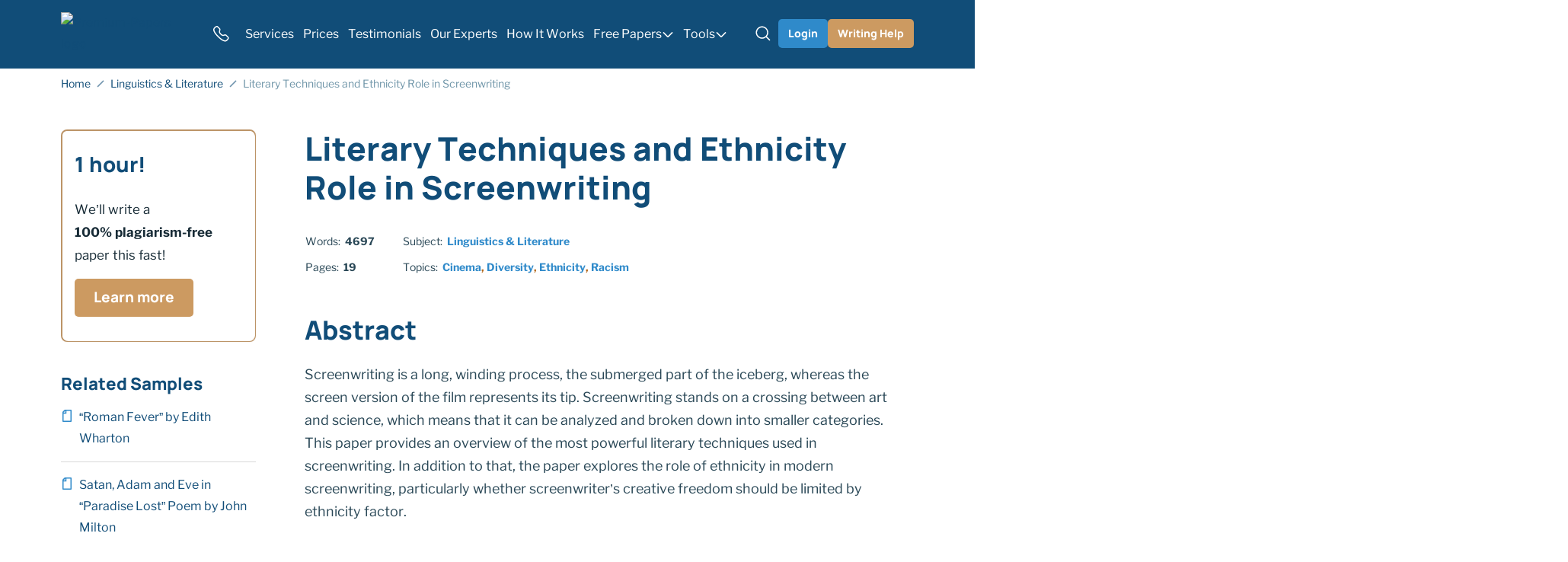

--- FILE ---
content_type: text/html; charset=UTF-8
request_url: https://premium-papers.com/literary-techniques-and-ethnicity-role-in-screenwriting/
body_size: 70823
content:

<!DOCTYPE html>
<html class="no-js no-touch" lang="en-US">
<head prefix="og: http://ogp.me/ns# fb: http://ogp.me/ns#">
<meta charset="UTF-8">
<meta name="viewport" content="width=device-width, initial-scale=1">
<meta http-equiv="X-UA-Compatible" content="IE=edge">
<link rel="preload" href="/wp-content/themes/premium-papers/assets/css/default.css?ver=36bfe8a4" as="style">
<script>
dataLayer = [];
</script>
<!-- Google Tag Manager -->
<script>(function (w, d, s, l, i) {
w[l] = w[l] || [];
w[l].push({
'gtm.start': new Date().getTime(), event: 'gtm.js'
});
var f = d.getElementsByTagName(s)[0],
j = d.createElement(s),
dl = l != 'dataLayer' ? '&l=' + l : '';
j.async = true;
j.src =
'https://www.googletagmanager.com/gtm.js?id=' + i + dl;
f.parentNode.insertBefore(j, f);
})(window, document, 'script', 'dataLayer', 'GTM-5767G67');
</script>
<!-- End Google Tag Manager -->
<link rel="icon" href="/favicons/favicon-30x30.svg" type="image/svg+xml">
<link rel="icon" href="/favicons/favicon-48x48.png" sizes="48x48" type="image/png">
<link rel="apple-touch-icon" href="/favicons/apple-touch-icon.png">
<link rel="manifest" href="/favicons/manifest.webmanifest">
<meta name="theme-color" content="#114d78">
<script>
try {
if (sessionStorage && sessionStorage.fontLibreLoaded) {
document.documentElement.className += ' font-libre-loaded';
}
if (sessionStorage && sessionStorage.fontManropeLoaded) {
document.documentElement.className += ' font-manrope-loaded';
}
} catch (error) {
console.error('You have disabled access to the storage. The site may not function properly. Please enable access to the storage and reload the page. Thank you!');
}
</script>
<style>
@font-face {
font-family: "LibreFranklinCritical";
font-weight: 100 900;
font-style: normal;
src: url([data-uri]);
}
@font-face {
font-family: ManropeCritical;
font-weight: 800;
font-style: normal;
src: url([data-uri]);
}
</style>
<title>Literary Techniques and Ethnicity Role in Screenwriting Essay Example (Free)</title>
<meta name='robots' content='max-image-preview:large' >
<!-- All In One SEO Pack Pro 3.7.1[43756,43845] -->
<!-- Debug String: 2JMJ7L5RSW0YVB/VLWAYKK/YBWK -->
<meta name="description"  content="Modern screenwriting has become a highly complex task that stands on the border between art and academic science." >
<link rel="canonical" href="https://premium-papers.com/literary-techniques-and-ethnicity-role-in-screenwriting/" >
<!-- All In One SEO Pack Pro -->
<script src='/wp-content/themes/premium-papers/libs/jquery/jquery-3.7.1.min.js?ver=3.7.1' id='jquery-js'></script>
<meta property="og:type" content="website">
<meta property="og:title" content="Literary Techniques and Ethnicity Role in Screenwriting Essay Example (Free)">
<meta property="og:description" content="Modern screenwriting has become a highly complex task that stands on the border between art and academic science.">
<meta property="og:url" content="https://premium-papers.com/literary-techniques-and-ethnicity-role-in-screenwriting/">
<meta property="og:site_name" content="Premium-Papers.com">
<meta property="og:image" content="https://premium-papers.com/wp-content/themes/premium-papers/images/og-image-premium-papers.jpg">
<meta property="og:image:type" content="image/jpeg">
<meta property="og:image:width" content="768">
<meta property="og:image:height" content="402">
<meta property="og:image:alt" content="Literary Techniques and Ethnicity Role in Screenwriting Essay Example (Free)">
<meta name="twitter:card" content="summary">
<meta name="twitter:title" content="Literary Techniques and Ethnicity Role in Screenwriting Essay Example (Free)">
<meta name="twitter:description" content="Modern screenwriting has become a highly complex task that stands on the border between art and academic science.">
<meta name="twitter:url" content="https://premium-papers.com/literary-techniques-and-ethnicity-role-in-screenwriting/">
<meta name="twitter:image" content="https://premium-papers.com/wp-content/themes/premium-papers/images/og-image-premium-papers.jpg">
<style>h5,h4,h3,h2,h1{margin-top:0;margin-bottom:.5rem;font-weight:500;line-height:1.2}@font-face{font-weight:100 900;font-family:Libre Franklin;font-style:normal;src:url(/wp-content/themes/premium-papers/assets/fonts/libre-franklin-latin-wght-normal-cffdafdff8cc3c5c205e.woff2) format("woff2-variations");font-display:swap;unicode-range:U+20-7F,U+A0-FF,U+131,U+152,U+153,U+2BB,U+2BC,U+2C6,U+2DA,U+2DC,U+2000-2057,U+205C-206F,U+2074,U+20AC,U+2122,U+2191,U+2193,U+2212,U+2215,U+FEFF,U+FFFD;font-named-instance:"Regular"}@font-face{font-weight:800;font-family:Manrope;font-style:normal;src:url(/wp-content/themes/premium-papers/assets/fonts/manrope-latin-800-normal-9058577ea41f50bdd721.woff2) format("woff2");font-display:swap;unicode-range:U+20-7F,U+A0-FF,U+131,U+152,U+153,U+2BB,U+2BC,U+2C6,U+2DA,U+2DC,U+2000-2057,U+205C-206F,U+2074,U+20AC,U+2122,U+2191,U+2193,U+2212,U+2215,U+FEFF,U+FFFD}.wp-block-quote:before{display:block;width:48px;height:40px;margin:0 auto 1rem;background-image:url("data:image/svg+xml;charset=utf-8,%3Csvg xmlns=%27http://www.w3.org/2000/svg%27 width=%2748%27 height=%2740%27 fill=%27none%27%3E%3Cpath fill=%27%23CC9A60%27 fill-rule=%27evenodd%27 d=%27M22.01 36.78A19.04 19.04 0 0 1 18.5 25.5c0-3.5.86-6.76 2.33-9.43a12.17 12.17 0 0 0-3.86-1.63 17.26 17.26 0 0 1 2.34-5.79 23.4 23.4 0 0 1 3.78-4.78l-4-3.56a62.58 62.58 0 0 0-6.9 5 40.98 40.98 0 0 0-5.78 6.12 29.58 29.58 0 0 0-3.9 7.23 22.85 22.85 0 0 0-1.44 8.23c0 1.78.33 3.45 1 5a14.05 14.05 0 0 0 2.67 4.12c1.19 1.11 2.52 2 4 2.67 1.56.67 3.23 1 5 1 1.79 0 3.46-.33 5.01-1 1.24-.5 2.33-1.14 3.26-1.9Z%27 clip-rule=%27evenodd%27/%3E%3Cpath fill=%27%232F89CA%27 d=%27M45.62 31.9a11.49 11.49 0 0 0 1.12-5c0-2.97-.93-5.6-2.78-7.9a12.28 12.28 0 0 0-7.01-4.56 17.26 17.26 0 0 1 2.33-5.79 23.4 23.4 0 0 1 3.79-4.78l-4-3.56a62.58 62.58 0 0 0-6.9 5 40.98 40.98 0 0 0-5.79 6.12 29.58 29.58 0 0 0-3.9 7.23 22.85 22.85 0 0 0-1.44 8.23c0 1.78.34 3.45 1 5a14.05 14.05 0 0 0 2.67 4.12c1.19 1.11 2.52 2 4 2.67 1.56.67 3.23 1 5.01 1 1.78 0 3.45-.33 5-1a12.34 12.34 0 0 0 6.9-6.78Z%27/%3E%3C/svg%3E");background-repeat:no-repeat;background-position:center;background-size:contain;content:""}.icon-bg--discount{background-image:url(/wp-content/themes/premium-papers/assets/images/discount-0b72b735509ca6f416a9.svg)}.breadcrumbs-separator{display:inline-block;width:10px;height:10px;margin-right:2px;margin-left:2px;background-image:url("data:image/svg+xml;charset=utf-8,%3Csvg xmlns=%27http://www.w3.org/2000/svg%27 viewBox=%270 0 10 10%27 xml:space=%27preserve%27 stroke=%27hsl%28205, 75%25, 27%25%29%27%3E%3Cpath fill=%27none%27 stroke-width=%271.5%27 d=%27m1 9 8-8%27/%3E%3C/svg%3E");background-repeat:no-repeat;background-position:center;opacity:.6}.bnr--content,.bnr--tool-topic,.bnr--tool-above,.bnr--search,.bnr--content-tool{display:grid;gap:16px;align-content:flex-start;justify-items:center;padding:12px 24px 16px;text-align:center}@media (min-width:576px){.bnr--content,.bnr--tool-topic,.bnr--tool-above,.bnr--search,.bnr--content-tool{grid-template-columns:96px 1fr;gap:24px 16px;justify-items:flex-start;text-align:left}}@media (min-width:992px){.bnr--content,.bnr--tool-topic,.bnr--tool-above,.bnr--search,.bnr--content-tool{grid-template-columns:96px 1fr max-content}}@media (min-width:1200px){.bnr--content,.bnr--tool-topic,.bnr--tool-above,.bnr--search,.bnr--content-tool{align-items:center}}.bnr--content .bnr__btn-wrap,.bnr--tool-topic .bnr__btn-wrap,.bnr--tool-above .bnr__btn-wrap,.bnr--search .bnr__btn-wrap,.bnr--content-tool .bnr__btn-wrap{display:grid;gap:8px;align-content:flex-start;align-self:center;justify-items:center;padding-top:8px;padding-left:0}@media (min-width:576px){.bnr--content .bnr__btn-wrap,.bnr--tool-topic .bnr__btn-wrap,.bnr--tool-above .bnr__btn-wrap,.bnr--search .bnr__btn-wrap,.bnr--content-tool .bnr__btn-wrap{grid-column:span 2;grid-template-columns:repeat(2,auto);justify-self:center;padding:0}}@media (min-width:992px){.bnr--content .bnr__btn-wrap,.bnr--tool-topic .bnr__btn-wrap,.bnr--tool-above .bnr__btn-wrap,.bnr--search .bnr__btn-wrap,.bnr--content-tool .bnr__btn-wrap{grid-column:3/3;grid-template-columns:1fr;padding-top:0;padding-left:8px}}.article__content ol ul>li:before,.article__content ul ul>li:before{background-image:url("data:image/svg+xml;charset=utf-8,%3Csvg xmlns=%27http://www.w3.org/2000/svg%27 width=%2712%27 height=%2712%27 style=%27enable-background:new 0 0 12 12%27 xml:space=%27preserve%27 fill=%27hsl%28170, 85%25, 35%25%29%27%3E%3Ccircle cx=%276%27 cy=%276%27 r=%272%27/%3E%3C/svg%3E")}.article__content ul>li:before{width:12px;height:12px;margin-top:.5em;background-image:url("data:image/svg+xml;charset=utf-8,%3Csvg xmlns=%27http://www.w3.org/2000/svg%27 width=%2712%27 height=%2712%27 xml:space=%27preserve%27 fill=%27hsl%28170, 85%25, 35%25%29%27%3E%3Cpath d=%27M0 5h12v2H0z%27/%3E%3C/svg%3E");background-repeat:no-repeat;background-position:center;background-size:contain;content:""}@media (min-width:768px){.related-posts--default .related-posts__link{display:flex;margin-bottom:0;padding-top:1rem;padding-bottom:1rem}.related-posts--default .related-posts__link:before{display:block;flex-shrink:0;width:16px;height:20px;margin-right:.5rem;background-image:url("data:image/svg+xml;charset=utf-8,%3Csvg xmlns=%27http://www.w3.org/2000/svg%27 viewBox=%270 0 12 16%27 xml:space=%27preserve%27 fill=%27hsl%28205, 62%25, 49%25%29%27%3E%3Cpath d=%27M11 0H3.4c-.2 0-.5.1-.7.3L.3 2.7c-.2.2-.3.4-.3.7V15c0 .6.4 1 1 1h10c.6 0 1-.4 1-1V1c0-.6-.4-1-1-1zM1.5 3.6l2.1-2.1h.1v2.3H1.5v-.2zm9 10.9h-9V5.3h3.8V1.5h5.3v13z%27/%3E%3C/svg%3E");background-repeat:no-repeat;background-position:2px 4px;background-size:12px 16px;content:""}}.sidebar-banner__header:after{background-image:url(/wp-content/themes/premium-papers/assets/images/bnr-start-0d35dbc4b301121f7601.svg)}.webkit-scrollbars ::-webkit-scrollbar{width:6px;height:6px}.webkit-scrollbars ::-webkit-scrollbar-corner{background:#0000}.webkit-scrollbars ::-webkit-scrollbar-button{width:0;height:0}.webkit-scrollbars ::-webkit-scrollbar-track{background-color:var(--c-scrollbar-track, var(--blue-100));border:0;border-radius:3px}.webkit-scrollbars ::-webkit-scrollbar-thumb{background-color:var(--c-scrollbar-thumb, var(--blue-300));border:0;border-radius:3px}.webkit-scrollbars ::-webkit-scrollbar-thumb:active,.webkit-scrollbars ::-webkit-scrollbar-thumb:hover{background-color:var(--c-scrollbar-thumb-hover, var(--blue-400))}.select2-hidden-accessible{position:absolute!important;width:1px!important;height:1px!important;padding:0!important;margin:-1px!important;overflow:hidden!important;clip:rect(0,0,0,0)!important;white-space:nowrap!important;border:0!important}.select2-hidden-accessible{border:0!important;clip:rect(0 0 0 0)!important;clip-path:inset(50%)!important;height:1px!important;overflow:hidden!important;padding:0!important;position:absolute!important;width:1px!important;white-space:nowrap!important}*,*:before,*:after{box-sizing:border-box}body{margin:0;font-family:var(--bs-body-font-family);font-size:var(--bs-body-font-size);font-weight:var(--bs-body-font-weight);line-height:var(--bs-body-line-height);color:var(--bs-body-color);text-align:var(--bs-body-text-align);background-color:var(--bs-body-bg);-webkit-text-size-adjust:100%}hr{margin:1rem 0;color:inherit;background-color:currentColor;border:0;opacity:.25}hr:not([size]){height:1px}h1,h2,h3,h4,h5{margin-top:0;margin-bottom:.5rem;font-weight:500;line-height:1.2}h1{font-size:var(--font-size-h1)}h2{font-size:var(--font-size-h2)}h3{font-size:var(--font-size-h3)}h4{font-size:var(--font-size-h4)}h5{font-size:var(--font-size-h5)}p{margin-top:0;margin-bottom:1.5rem}ol,ul{padding-left:2rem}ol,ul{margin-top:0;margin-bottom:1rem}ol ol,ul ul{margin-bottom:0}blockquote{margin:0 0 1rem}b{font-weight:bolder}a{color:var(--c-link, var(--naviblue-800));text-decoration:underline}figure{margin:0 0 1rem}img,svg{vertical-align:middle}table{caption-side:bottom;border-collapse:collapse}th{text-align:inherit;text-align:-webkit-match-parent}thead,tbody,tr,td,th{border-color:inherit;border-style:solid;border-width:0}label{display:inline-block}button{border-radius:0}input,button{margin:0;font-family:inherit;font-size:inherit;line-height:inherit}button{text-transform:none}button,[type=button],[type=submit]{-webkit-appearance:button}::-moz-focus-inner{padding:0;border-style:none}::-webkit-datetime-edit-fields-wrapper,::-webkit-datetime-edit-text,::-webkit-datetime-edit-minute,::-webkit-datetime-edit-hour-field,::-webkit-datetime-edit-day-field,::-webkit-datetime-edit-month-field,::-webkit-datetime-edit-year-field{padding:0}::-webkit-inner-spin-button{height:auto}[type=search]{outline-offset:-2px;-webkit-appearance:textfield}::-webkit-search-decoration{-webkit-appearance:none}::-webkit-color-swatch-wrapper{padding:0}::file-selector-button{font:inherit}::-webkit-file-upload-button{font:inherit;-webkit-appearance:button}.container{width:100%;padding-right:var(--bs-gutter-x, 1rem);padding-left:var(--bs-gutter-x, 1rem);margin-right:auto;margin-left:auto}@media (min-width:576px){.container{max-width:540px}}@media (min-width:768px){.container{max-width:720px}}@media (min-width:992px){.container{max-width:924px}}@media (min-width:1200px){.container{max-width:1152px}}.row{--bs-gutter-x: 2rem;--bs-gutter-y: 0;display:flex;flex-wrap:wrap}.row>*{flex-shrink:0;width:100%;max-width:100%;padding-right:calc(var(--bs-gutter-x)*.5);padding-left:calc(var(--bs-gutter-x)*.5);margin-top:var(--bs-gutter-y)}@media (min-width:768px){.col-md-4{flex:0 0 auto;width:33.33333333%}.col-md-8{flex:0 0 auto;width:66.66666667%}}@media (min-width:992px){.col-lg-3{flex:0 0 auto;width:25%}.col-lg-9{flex:0 0 auto;width:75%}}.overflow-hidden{overflow:hidden!important}.d-inline-block{display:inline-block!important}.d-block{display:block!important}.d-grid{display:grid!important}.d-flex{display:flex!important}.d-inline-flex{display:inline-flex!important}.d-none{display:none!important}.position-relative{position:relative!important}.position-absolute{position:absolute!important}.top-50{top:50%!important}.end-0{right:0!important}.translate-middle-y{transform:translateY(-50%)!important}.border-0{border:0!important}.flex-grow-1{flex-grow:1!important}.gap-4px{gap:4px!important}.gap-8px{gap:8px!important}.align-items-end{align-items:flex-end!important}.align-items-center{align-items:center!important}.m-0{margin:0!important}.mt-3{margin-top:3rem!important}.me-auto{margin-right:auto!important}.me-12px{margin-right:12px!important}.mb-0{margin-bottom:0!important}.mb-1{margin-bottom:1rem!important}.mb-1_5{margin-bottom:1.5rem!important}.mb-2px{margin-bottom:2px!important}.px-8px{padding-right:8px!important;padding-left:8px!important}.px-12px{padding-right:12px!important;padding-left:12px!important}.px-16px{padding-right:16px!important;padding-left:16px!important}.py-1{padding-top:1rem!important;padding-bottom:1rem!important}.py-8px{padding-top:8px!important;padding-bottom:8px!important}.py-12px{padding-top:12px!important;padding-bottom:12px!important}.pt-3{padding-top:3rem!important}.pt-10px{padding-top:10px!important}.pe-5{padding-right:5rem!important}.pb-7{padding-bottom:7rem!important}.fw-bold{font-weight:700!important}.text-center{text-align:center!important}.text-nowrap{white-space:nowrap!important}@media (min-width:380px){.px-xmm-12px{padding-right:12px!important;padding-left:12px!important}}@media (min-width:576px){.d-sm-flex{display:flex!important}.d-sm-none{display:none!important}.align-items-sm-center{align-items:center!important}.px-sm-0{padding-right:0!important;padding-left:0!important}}@media (min-width:768px){.d-md-block{display:block!important}.d-md-flex{display:flex!important}.d-md-none{display:none!important}.flex-md-row-reverse{flex-direction:row-reverse!important}.mt-md-0{margin-top:0!important}.mb-md-0{margin-bottom:0!important}.pb-md-5{padding-bottom:5rem!important}}@media (min-width:1200px){.d-xl-block{display:block!important}.d-xl-none{display:none!important}.me-xl-16px{margin-right:16px!important}.ms-xl-auto{margin-left:auto!important}}.visually-hidden{position:absolute!important;width:1px!important;height:1px!important;padding:0!important;margin:-1px!important;overflow:hidden!important;clip:rect(0,0,0,0)!important;white-space:nowrap!important;border:0!important}.fade:not(.show){opacity:0}.collapse:not(.show){display:none}input[type=search]::-webkit-search-cancel-button{display:none}:root{--animation-timing-function: cubic-bezier(.445, .05, .55, .95)}:root{--gradient-blue-500-naviblue-500: linear-gradient( 90deg, var(--blue-500) 0%, var(--naviblue-500) 100% );--gradient-black-700-naviblue-600: linear-gradient( 90deg, var(--black-700) 0%, var(--naviblue-600) 100% )}:root{--body-line-height: 28px;--paragraph-text-unit: 17px;--heading-scale-ratio: 1.16;--heading-line-height: 1.2;--font-family-default: "Libre Franklin", sans-serif;--font-family-secondary: Manrope, sans-serif;--font-weight-regular: 400;--font-weight-bold: 700;--font-weight-extrabold: 800}@media (min-width:576px){:root{--heading-scale-ratio: 1.19}}@media (min-width:992px){:root{--body-line-height: 30px;--heading-scale-ratio: 1.24;--paragraph-text-unit: 18px}}html{--font-size-paragraph: var(--paragraph-text-unit);--font-size-h0: calc(calc(calc(calc(calc(var(--paragraph-text-unit) * var(--heading-scale-ratio)) * var(--heading-scale-ratio)) * var(--heading-scale-ratio)) * var(--heading-scale-ratio)) * var(--heading-scale-ratio));--font-size-h1: calc(calc(calc(calc(var(--paragraph-text-unit) * var(--heading-scale-ratio)) * var(--heading-scale-ratio)) * var(--heading-scale-ratio)) * var(--heading-scale-ratio));--font-size-h2: calc(calc(calc(var(--paragraph-text-unit) * var(--heading-scale-ratio)) * var(--heading-scale-ratio)) * var(--heading-scale-ratio));--font-size-h3: calc(calc(var(--paragraph-text-unit) * var(--heading-scale-ratio)) * var(--heading-scale-ratio));--font-size-h4: calc(var(--paragraph-text-unit) * var(--heading-scale-ratio));--font-size-h5: var(--paragraph-text-unit)}html{font-size:8px}@media (min-width:576px){html{font-size:10px}}@media (min-width:768px){html{font-size:12px}}@media (min-width:992px){html{font-size:14px}}@media (min-width:1200px){html{font-size:16px}}@media (max-width:575.98px){:root{--bs-gutter-x: 20px}.row{--bs-gutter-x: 40px}}@media (min-width:576px){:root{--bs-gutter-x: 1rem}.row{--bs-gutter-x: 2rem}}.row{margin-top:calc(var(--bs-gutter-y)*-1);margin-right:calc(var(--bs-gutter-x)*-.5);margin-left:calc(var(--bs-gutter-x)*-.5)}@media (min-width:576px){.site{display:flex;flex-direction:column;min-height:100vh}}.site__footer{position:relative}@media (min-width:576px){.site__footer{margin-top:auto}}.text-indent-1{margin-left:1.25cm;text-indent:-1.25cm}body{font-size:var(--font-size-paragraph-2, 16px);line-height:var(--line-height-paragraph-2, 28px);min-width:360px;overflow-x:hidden;color:var(--blue-600);font-weight:var(--font-weight-regular);font-family:sans-serif;background-color:var(--white-default)}html.font-manrope-critical-loaded{--font-family-secondary: ManropeCritical, sans-serif}html.font-manrope-loaded{--font-family-secondary: Manrope, sans-serif}html.font-libre-critical-loaded body{font-family:LibreFranklinCritical,sans-serif}html.font-libre-loaded body{font-family:Libre Franklin,sans-serif}.font-family-secondary{font-family:Manrope,sans-serif}@font-face{font-weight:100 900;font-family:Libre Franklin;font-style:normal;src:url(/wp-content/themes/premium-papers/assets/fonts/libre-franklin-latin-wght-normal-cffdafdff8cc3c5c205e.woff2) format("woff2-variations");font-display:swap;unicode-range:U+20-7F,U+A0-FF,U+131,U+152,U+153,U+2BB,U+2BC,U+2C6,U+2DA,U+2DC,U+2000-2057,U+205C-206F,U+2074,U+20AC,U+2122,U+2191,U+2193,U+2212,U+2215,U+FEFF,U+FFFD;font-named-instance:"Regular"}@font-face{font-weight:800;font-family:Manrope;font-style:normal;src:url(/wp-content/themes/premium-papers/assets/fonts/manrope-latin-800-normal-9058577ea41f50bdd721.woff2) format("woff2");font-display:swap;unicode-range:U+20-7F,U+A0-FF,U+131,U+152,U+153,U+2BB,U+2BC,U+2C6,U+2DA,U+2DC,U+2000-2057,U+205C-206F,U+2074,U+20AC,U+2122,U+2191,U+2193,U+2212,U+2215,U+FEFF,U+FFFD}a{text-decoration:none}p,.p1{font-size:var(--font-size-paragraph);line-height:var(--body-line-height);margin-bottom:1.5rem}p:last-child,.p1:last-child{margin-bottom:0}.p2{font-size:var(--font-size-paragraph-2, 16px);line-height:var(--line-height-paragraph-2, 28px)}.p3{font-size:var(--font-size-paragraph-3, 14px);line-height:var(--line-height-paragraph-3, 24px)}h1,h2,h3,.h3,h4,.h4,h5{margin-bottom:var(--heading-margin-bottom, 1rem);color:var(--naviblue-800);font-weight:var(--font-weight-bold);font-family:var(--font-family-secondary);-webkit-font-smoothing:antialiased;-moz-osx-font-smoothing:grayscale}h1{--heading-margin-bottom: 2rem;font-size:var(--font-size-h1);line-height:1.2}h2{--heading-margin-bottom: 1.5rem;font-size:var(--font-size-h2);line-height:var(--heading-line-height)}h3,.h3{--heading-margin-bottom: 1.25rem;font-size:var(--font-size-h3);line-height:var(--heading-line-height)}h4,.h4{font-size:var(--font-size-h4);line-height:1.3}h5{font-size:var(--font-size-h5);line-height:1.4}img{display:block;max-width:100%;margin:auto}img:-moz-loading{visibility:hidden}.webkit-scrollbars--table{margin:2.5rem 0;padding:.5rem 2rem;border:1px solid var(--blue-300);border-radius:8px}.webkit-scrollbars--table thead tr{border-bottom:1px solid var(--naviblue-800)}.webkit-scrollbars--table thead th{color:var(--naviblue-800)}.webkit-scrollbars--table tbody tr{border-bottom:1px solid var(--blue-300)}.webkit-scrollbars--table tbody tr:last-child{border-bottom:0}.webkit-scrollbars--table .table{width:100%;word-wrap:normal;word-break:normal}.webkit-scrollbars--table .table tr{vertical-align:top}.webkit-scrollbars--table .table th,.webkit-scrollbars--table .table td{min-width:calc(120px + 2rem);padding-top:1.5rem;padding-right:2rem;padding-bottom:1.5rem}@media (min-width:576px){.webkit-scrollbars--table .table th,.webkit-scrollbars--table .table td{min-width:calc(160px + 2rem)}}.webkit-scrollbars--table .table th:last-child,.webkit-scrollbars--table .table td:last-child{min-width:120px;padding-right:0}@media (min-width:576px){.webkit-scrollbars--table .table th:last-child,.webkit-scrollbars--table .table td:last-child{min-width:160px}}.webkit-scrollbars--table .table img.emoji{min-width:13px;min-height:13px}@media (min-width:768px){.webkit-scrollbars--table .table img.emoji{min-width:14px;min-height:14px}}@media (min-width:1200px){.webkit-scrollbars--table .table img.emoji{min-width:15px;min-height:15px}}.webkit-scrollbars--table .table-responsive{overflow-x:auto}.wp-block-table--emoji .table td:first-child{min-width:0!important}.article__content>.webkit-scrollbars--table{margin:2rem 0}.wp-block-quote{font-size:var(--font-size-paragraph);line-height:var(--body-line-height);margin-top:3rem;margin-bottom:2.5rem;padding:1.5rem 2rem 2rem;font-style:italic;text-align:center;border:1px solid var(--naviblue-400);border-radius:8px}.wp-block-quote:before{display:block;width:48px;height:40px;margin:0 auto 1rem;background-image:url("data:image/svg+xml;charset=utf-8,%3Csvg xmlns=%27http://www.w3.org/2000/svg%27 width=%2748%27 height=%2740%27 fill=%27none%27%3E%3Cpath fill=%27%23CC9A60%27 fill-rule=%27evenodd%27 d=%27M22.01 36.78A19.04 19.04 0 0 1 18.5 25.5c0-3.5.86-6.76 2.33-9.43a12.17 12.17 0 0 0-3.86-1.63 17.26 17.26 0 0 1 2.34-5.79 23.4 23.4 0 0 1 3.78-4.78l-4-3.56a62.58 62.58 0 0 0-6.9 5 40.98 40.98 0 0 0-5.78 6.12 29.58 29.58 0 0 0-3.9 7.23 22.85 22.85 0 0 0-1.44 8.23c0 1.78.33 3.45 1 5a14.05 14.05 0 0 0 2.67 4.12c1.19 1.11 2.52 2 4 2.67 1.56.67 3.23 1 5 1 1.79 0 3.46-.33 5.01-1 1.24-.5 2.33-1.14 3.26-1.9Z%27 clip-rule=%27evenodd%27/%3E%3Cpath fill=%27%232F89CA%27 d=%27M45.62 31.9a11.49 11.49 0 0 0 1.12-5c0-2.97-.93-5.6-2.78-7.9a12.28 12.28 0 0 0-7.01-4.56 17.26 17.26 0 0 1 2.33-5.79 23.4 23.4 0 0 1 3.79-4.78l-4-3.56a62.58 62.58 0 0 0-6.9 5 40.98 40.98 0 0 0-5.79 6.12 29.58 29.58 0 0 0-3.9 7.23 22.85 22.85 0 0 0-1.44 8.23c0 1.78.34 3.45 1 5a14.05 14.05 0 0 0 2.67 4.12c1.19 1.11 2.52 2 4 2.67 1.56.67 3.23 1 5.01 1 1.78 0 3.45-.33 5-1a12.34 12.34 0 0 0 6.9-6.78Z%27/%3E%3C/svg%3E");background-repeat:no-repeat;background-position:center;background-size:contain;content:""}.wp-block-quote p{font-size:var(--font-size-paragraph-2, 16px);line-height:var(--line-height-paragraph-2, 28px)}.wp-block-quote cite{font-size:var(--font-size-paragraph-3, 14px);line-height:var(--line-height-paragraph-3, 24px);display:block;margin-top:1rem;color:var(--brown-500);font-weight:var(--font-weight-bold);font-style:normal}.webkit-scrollbars ::-webkit-scrollbar{width:6px;height:6px}.webkit-scrollbars ::-webkit-scrollbar-corner{background:#0000}.webkit-scrollbars ::-webkit-scrollbar-button{width:0;height:0}.webkit-scrollbars ::-webkit-scrollbar-track{background-color:var(--c-scrollbar-track, var(--blue-100));border:0;border-radius:3px}.webkit-scrollbars ::-webkit-scrollbar-thumb{background-color:var(--c-scrollbar-thumb, var(--blue-300));border:0;border-radius:3px}.webkit-scrollbars ::-webkit-scrollbar-thumb:active,.webkit-scrollbars ::-webkit-scrollbar-thumb:hover{background-color:var(--c-scrollbar-thumb-hover, var(--blue-400))}.webkit-scrollbars--textarea ::-webkit-scrollbar{width:14px}.webkit-scrollbars--textarea ::-webkit-scrollbar-track,.webkit-scrollbars--textarea ::-webkit-scrollbar-thumb{background:#0000;border:solid 4px rgba(0,0,0,0);border-radius:16px}.webkit-scrollbars--textarea ::-webkit-scrollbar-track{box-shadow:inset 0 0 14px 14px var(--c-scrollbar-thumb, var(--blue-100))}.webkit-scrollbars--textarea ::-webkit-scrollbar-thumb{box-shadow:inset 0 0 14px 14px var(--c-scrollbar-thumb, var(--blue-300))}.webkit-scrollbars--textarea ::-webkit-scrollbar-thumb:hover{background-color:#0000;box-shadow:inset 0 0 14px 14px var(--blue-400)}:root{--outline-color: var(--green-500);--outline-offset: 2px}.line-clamp{display:-webkit-box!important;-webkit-line-clamp:var(--line-clamp-columns, 1)!important;-webkit-box-orient:vertical!important;overflow:hidden!important}.line-clamp--col-1{--line-clamp-columns: 1;word-break:break-all;overflow-wrap:anywhere}.lazy-bg.loaded{animation:fade-in .2s var(--animation-timing-function)}.fwc{width:3ch}.icon-bg{display:block;width:var(--icon-bg-size, 1rem);height:var(--icon-bg-size, 1rem);background-repeat:no-repeat;background-position:center;background-size:contain}.icon-bg--discount{background-image:url(/wp-content/themes/premium-papers/assets/images/discount-0b72b735509ca6f416a9.svg)}.icon-bg--96px{--icon-bg-size: 96px}.button,.button-outline{display:inline-flex;align-items:center;padding:0;color:var(--button-color, var(--white-default));font-weight:var(--font-weight-extrabold);font-family:var(--font-family-secondary);line-height:1;white-space:nowrap;background-color:var(--button-background-color, transparent);border:1px solid var(--button-border-color, transparent);border-radius:5px}.button--naviblue-400{--button-background-color: var(--naviblue-400);--button-background-color--hover: var(--naviblue-400H)}.button--brown-500{--button-background-color: var(--brown-500);--button-background-color--hover: var(--brown-500H)}.button--micro{height:38px;padding:0 16px;font-size:14px}.button--bnr-medium{height:50px;padding:0 24px;font-size:19px}.button-outline--brown-500{--button-color: var(--brown-500);--button-color--hover: var(--naviblue-400);--button-border-color: var(--button-color);--button-border-color--hover: var(--button-color--hover)}.button-outline--micro{height:32px;padding:0 12px;font-size:14px;border-radius:8px}.form-control-clear{display:flex;width:24px;height:24px;color:var(--blue-400);border-radius:100%;opacity:.7}.header{position:relative;z-index:41;margin-bottom:-2px;background-color:var(--naviblue-800);border-bottom:2px solid var(--naviblue-800)}.logo{--outline-offset: 4px}.logo__img{width:174px;height:auto;aspect-ratio:174/40}@media (max-width:767.98px){.logo__img{width:67px;height:32px}}.burger{position:relative;flex:0 0 auto;align-items:center;justify-content:center;width:40px;height:40px;padding:0;color:var(--white-default);background:none;border:0;border-radius:4px;outline-offset:0}.burger__stripe{stroke-width:5}.burger__stripe:first-child{stroke-dasharray:60 207}.burger__stripe:nth-child(2){stroke-dasharray:60 60}.burger__stripe:last-child{stroke-dasharray:60 207}.header-phone__button{display:grid;place-items:center;padding:8px;color:var(--button-color, var(--white-default));background-color:#0000;border:none;border-radius:4px;outline-offset:0}.header-phone .dropdown-nav{z-index:1}@media (max-width:1199.98px){.header-phone .dropdown-nav{top:50%!important;bottom:auto!important;left:0!important;transform:translate(-105%,-50%)!important}}.header-phone .header-phone__item{font-size:var(--font-size-paragraph-3, 14px);line-height:var(--line-height-paragraph-3, 24px)}.header-search{position:relative;align-items:center}.header-search__form-wrapper{position:absolute;right:40px;width:calc(var(--header-search-width, 420px) - var(--loged-in-delta, 0px));visibility:hidden;opacity:0}@media (min-width:992px){.header-search__form-wrapper{--header-search-width: 433px }}@media (min-width:1200px){.header-search__form-wrapper{--header-search-width: 698px }}.header-search__form-wrapper.collapse{display:block}.header-search__form{display:flex;gap:8px;align-items:center;padding:7px 10px;background-color:var(--white-default);border:1px solid var(--blue-300);border-radius:8px}.header-search__input-wrap{display:flex;gap:8px;align-items:center;width:100%}.header-search__input{font-size:var(--font-size-paragraph-2, 16px);line-height:var(--line-height-paragraph-2, 28px);display:block;width:100%;padding:0;color:var(--blue-600);background-color:#0000;border:0;outline:none;-webkit-appearance:none}.header-search__submit{display:flex;padding:0;color:var(--blue-600);background-color:#0000;border:0;border-radius:4px;opacity:.8}.header-search__toggle{position:relative;padding:10px;color:var(--toggle-color, var(--white-default));background-color:#0000;border:0;border-radius:4px;outline-offset:0}.header-search__toggle-open,.header-search__toggle-close{display:flex;align-items:center;justify-content:center;width:100%;height:100%}.header-search__toggle-close{position:absolute;top:0;left:0;opacity:0}@media (min-width:576px)and (max-width:767.98px){.header-navbar{--header-navbar-width: 55vw}}@media (min-width:768px)and (max-width:991.98px){.header-navbar{--header-navbar-width: 50vw}}@media (min-width:992px)and (max-width:1199.98px){.header-navbar{--header-navbar-width: 40vw}}@media (min-width:1200px){.header-navbar{margin-top:2px;margin-right:auto}}@media (max-width:1199.98px){.header-navbar{position:fixed;top:calc(40px + 2rem + var(--wp-admin--admin-bar--height, 0px));bottom:0;left:0;width:100vw;padding-left:64px;background-color:#0000;transform:translate(100%);visibility:hidden}.header-navbar__inner{display:flex;flex-direction:column;width:var(--header-navbar-width, 340px);max-width:100%;height:100%;margin-left:auto;padding:16px 5px 0 20px;background-color:var(--blue-100);transform:translate(10%);opacity:0}.header-navbar__inner>*{padding-right:15px}}.mobile-search__form{position:relative;z-index:1;width:100%}.mobile-search__input{font-size:var(--font-size-paragraph-2, 16px);line-height:var(--line-height-paragraph-2, 28px);width:100%;padding:7px 10px;color:var(--blue-600);border:1px solid var(--blue-300);border-radius:8px;outline:none}.mobile-search__submit{display:grid;padding:8px;color:var(--blue-600);background-color:#0000;border:none;place-items:center;opacity:.8}.main-menu{overflow-anchor:auto}.main-menu__list{display:grid;margin:0;padding-left:0;list-style:none}.main-menu__link{font-size:var(--font-size-paragraph-2, 16px);line-height:var(--line-height-paragraph-2, 28px);--c-link: var(--naviblue-800);--c-link-hover: var(--naviblue-800);position:relative;display:inline-flex;gap:4px;align-items:center;padding:0;color:var(--c-link);white-space:nowrap;background:none;border:none;border-radius:4px}.main-menu__link:before{position:absolute;bottom:0;left:0;width:100%;height:1px;background-color:currentColor;transform:scaleX(0);transform-origin:right;content:""}.main-menu__link--dropdown{--item-active-color: var(--naviblue-800)}@media (max-width:1199.98px){.main-menu{height:100%;margin-bottom:16px;overflow-y:auto;overflow-anchor:auto}.main-menu__item:not(:last-child){margin-bottom:12px;padding-bottom:12px;border-bottom:1px solid var(--blue-200)}}@media (min-width:1200px){.main-menu__list{grid-auto-flow:column;gap:12px}.main-menu__link{--c-link: var(--white-default);--c-link-hover: var(--white-default);--item-active-color: var(--brown-400)}.main-menu__link--dropdown{--item-active-color: var(--white-default)}}@media (max-width:1199.98px){.mega-menu{display:none;padding-top:16px;position:relative!important;transform:none!important}.mega-menu__list{list-style:none;display:grid;gap:16px;padding-left:16px}.mega-menu__link{font-size:var(--font-size-paragraph-3, 14px);line-height:var(--line-height-paragraph-3, 24px);color:var(--blue-900)}}@media (min-width:1200px){.mega-menu{font-size:var(--font-size-paragraph-3, 14px);line-height:var(--line-height-paragraph-3, 24px);position:absolute;inset:0 auto auto 0;display:flex;justify-content:center;width:100%;background-color:var(--white-default);box-shadow:0 20px 30px -10px var(--black-default-alpha-008);transform:translate3d(0,67px,0)!important;visibility:hidden;opacity:0}.mega-menu__list{padding-left:0;list-style:none;column-count:4;column-gap:16px;grid-template-columns:repeat(4,1fr);gap:0 16px;width:100%;max-width:1152px;margin:0;padding:16px var(--bs-gutter-x, 1rem)}.mega-menu__link{font-size:var(--font-size-paragraph-3, 14px);line-height:var(--line-height-paragraph-3, 24px);display:inline-flex;padding:8px 12px;color:var(--blue-600);white-space:nowrap;border-radius:4px}}@media (max-width:1199.98px){.submenu{display:none;padding-top:16px;position:relative!important;transform:none!important}.submenu__list{list-style:none;display:grid;gap:16px;padding-left:16px}.submenu__link{font-size:var(--font-size-paragraph-3, 14px);line-height:var(--line-height-paragraph-3, 24px);color:var(--blue-900)}}@media (min-width:1200px){.submenu{box-shadow:0 20px 40px var(--blue-600-alpha-005);position:absolute;inset:0 auto auto 0;min-width:160px;background-color:var(--white-default);border-radius:8px;transform:translate3d(0,32px,0)!important;visibility:hidden;opacity:0}.submenu__list{list-style:none;margin:0;padding:4px}.submenu__link{font-size:var(--font-size-paragraph-3, 14px);line-height:var(--line-height-paragraph-3, 24px);display:inline-flex;padding:8px 12px;color:var(--blue-600);white-space:nowrap;border-radius:4px;display:block;font-weight:var(--font-weight-semiBold)}}.dropdown-nav{box-shadow:0 20px 40px var(--blue-600-alpha-005);position:absolute;inset:0 auto auto 0;min-width:160px;background-color:var(--white-default);border-radius:8px;transform:translate3d(0,32px,0)!important;visibility:hidden;opacity:0}.dropdown-nav__list{list-style:none;margin:0;padding:4px}.dropdown-nav__item{font-size:var(--font-size-paragraph-3, 14px);line-height:var(--line-height-paragraph-3, 24px);display:inline-flex;padding:8px 12px;color:var(--blue-600);white-space:nowrap;border-radius:4px}.breadcrumbs{font-size:var(--font-size-paragraph-3, 14px);line-height:var(--line-height-paragraph-3, 24px);overflow:hidden;color:var(--blue-400);white-space:nowrap;text-overflow:ellipsis}.breadcrumbs-wrap{background-color:var(--white-default)}.breadcrumbs [typeof=ListItem]{padding:2px 6px}.breadcrumbs [typeof=ListItem]:first-child{padding-left:0}.breadcrumbs a{color:var(--breadcrumbs-link, var(--naviblue-800))}.breadcrumbs-separator{display:inline-block;width:10px;height:10px;margin-right:2px;margin-left:2px;background-image:url("data:image/svg+xml;charset=utf-8,%3Csvg xmlns=%27http://www.w3.org/2000/svg%27 viewBox=%270 0 10 10%27 xml:space=%27preserve%27 stroke=%27hsl%28205, 75%25, 27%25%29%27%3E%3Cpath fill=%27none%27 stroke-width=%271.5%27 d=%27m1 9 8-8%27/%3E%3C/svg%3E");background-repeat:no-repeat;background-position:center;opacity:.6}.article__content ol ul>li:before,.article__content ul ul>li:before{background-image:url("data:image/svg+xml;charset=utf-8,%3Csvg xmlns=%27http://www.w3.org/2000/svg%27 width=%2712%27 height=%2712%27 style=%27enable-background:new 0 0 12 12%27 xml:space=%27preserve%27 fill=%27hsl%28170, 85%25, 35%25%29%27%3E%3Ccircle cx=%276%27 cy=%276%27 r=%272%27/%3E%3C/svg%3E")}.article__content ul>li:before{width:12px;height:12px;margin-top:.5em;background-image:url("data:image/svg+xml;charset=utf-8,%3Csvg xmlns=%27http://www.w3.org/2000/svg%27 width=%2712%27 height=%2712%27 xml:space=%27preserve%27 fill=%27hsl%28170, 85%25, 35%25%29%27%3E%3Cpath d=%27M0 5h12v2H0z%27/%3E%3C/svg%3E");background-repeat:no-repeat;background-position:center;background-size:contain;content:""}.article__content ol ul>li:before,.article__content ul ul>li:before{background-image:url("data:image/svg+xml;charset=utf-8,%3Csvg xmlns=%27http://www.w3.org/2000/svg%27 width=%2712%27 height=%2712%27 style=%27enable-background:new 0 0 12 12%27 xml:space=%27preserve%27 fill=%27hsl%28170, 85%25, 35%25%29%27%3E%3Ccircle cx=%276%27 cy=%276%27 r=%272%27/%3E%3C/svg%3E")}.article__content ul>li:before{width:12px;height:12px;margin-top:.5em;background-image:url("data:image/svg+xml;charset=utf-8,%3Csvg xmlns=%27http://www.w3.org/2000/svg%27 width=%2712%27 height=%2712%27 xml:space=%27preserve%27 fill=%27hsl%28170, 85%25, 35%25%29%27%3E%3Cpath d=%27M0 5h12v2H0z%27/%3E%3C/svg%3E");background-repeat:no-repeat;background-position:center;background-size:contain;content:""}.widget-slider__numbers .slick-dots li{display:none}.widget-slider__numbers-separator{margin:0 10px;color:var(--gray-300)}.widget-slider__overlay{position:fixed;top:0;left:0;width:100%;height:100%;visibility:hidden}.widget-slider__modal-close{position:fixed;top:20px;right:25px;z-index:3;display:none;padding:5px;color:var(--white-default);background:none;border:none}@media (min-width:992px){.widget-slider__modal-close{position:absolute;top:4px;right:82px}}.sidebar-widget{margin-bottom:2.5rem}.sidebar-widget:first-child{margin-top:0}.sidebar-widget__title{margin-bottom:16px}.sidebar-widget--sticky{position:sticky;top:0;z-index:40}.sidebar-widget--abn{margin-top:-1.5rem!important;padding-top:1.5rem;background-color:var(--white-default)}.related-posts--topics{--subjects-visible-rows: 5;--subjects-visible-rows--sidebar: 10;--subject-item-height: 44px;--subject-item-color: var(--naviblue-800);--subject-item-color--hover: var(--brown-500);--subject-item-color--active: var(--brown-700);--subject-item-border-radius: 5px;--subject-item-border-color: var(--blue-300);--subject-item-border-color--hover: var(--brown-500);--subject-item-border-color--active: var(--brown-700);--subject-item-background-color: var(--white-default);--subject-item-background-color--hover: var(--white-default);--subject-item-background-color--active: var(--white-default);--subject-count-color: var(--naviblue-800);--subject-count-color--hover: var(--brown-500);--subject-count-color--active: var(--brown-700);--subject-count-border-color: var(--white-default);--subject-count-border-color--hover: var(--white-default);--subject-count-border-color--active: var(--white-default);--subject-count-background-color: var(--white-default);--subject-count-background-color--hover: var(--white-default);--subject-count-background-color--active: var(--white-default);--subjects-list-row-gap: 24px;--subjects-list-row-gap--sidebar: 24px}@media (min-width:576px){.related-posts--topics{--subjects-visible-rows: 4}}@media (min-width:992px){.related-posts--topics{--subjects-visible-rows: 3}}.related-posts--topics{display:flex;flex-wrap:wrap;gap:var(--subjects-list-row-gap) 16px;justify-content:center;margin:0;padding:16px 0 0;list-style-type:none}.related-posts--topics .related-posts__link{font-size:var(--font-size-paragraph-2, 16px);line-height:var(--line-height-paragraph-2, 28px);position:relative;display:grid;place-items:center;height:var(--subject-item-height);padding:0 24px;color:var(--subject-item-color);font-weight:var(--font-weight-bold);background-color:var(--subject-item-background-color);border:1px solid var(--subject-item-border-color);border-radius:var(--subject-item-border-radius, 8px)}.related-posts--topics .related-posts__link:not(.active):hover{color:var(--subject-item-color)}.related-posts--topics .active.related-posts__link{color:var(--subject-item-color--active);background-color:var(--subject-item-background-color--active);border-color:var(--subject-item-border-color--active)}.related-posts--topics .active.related-posts__link .subjects__count{color:var(--subject-count-color--active);background-color:var(--subject-count-background-color--active);border-color:var(--subject-count-border-color--active)}.related-posts--topics .subjects--sidebar .related-posts__link{place-items:center start}.cite-this__tab{display:none}.cite-this__copy-text-copied{color:var(--naviblue-400);font-weight:var(--font-weight-bold)}.cite-this__copy-text-copied{display:none}.cite-this__select{display:flex;align-items:center;justify-content:space-between;height:50px;margin-bottom:.5rem;padding:0 16px;font-size:15px;border:1px solid var(--blue-600);border-radius:5px}.cite-this__select-title{width:100%}.cite-this__select-icon{color:var(--green-500)}.related-posts{padding-left:0;list-style:none;margin-bottom:0}.related-posts--default .related-posts__item{color:var(--naviblue-500)}@media (min-width:768px){.related-posts--default .related-posts__item{border-bottom:1px solid var(--gray-400)}.related-posts--default .related-posts__item:last-child{border-bottom:0}.related-posts--default .related-posts__item:last-child .related-posts__link{padding-bottom:0}}.related-posts--default .related-posts__link{font-size:var(--font-size-paragraph-2, 16px);line-height:var(--line-height-paragraph-2, 28px);display:block;margin-bottom:1rem}@media (min-width:768px){.related-posts--default .related-posts__link{display:flex;margin-bottom:0;padding-top:1rem;padding-bottom:1rem}.related-posts--default .related-posts__link:before{display:block;flex-shrink:0;width:16px;height:20px;margin-right:.5rem;background-image:url("data:image/svg+xml;charset=utf-8,%3Csvg xmlns=%27http://www.w3.org/2000/svg%27 viewBox=%270 0 12 16%27 xml:space=%27preserve%27 fill=%27hsl%28205, 62%25, 49%25%29%27%3E%3Cpath d=%27M11 0H3.4c-.2 0-.5.1-.7.3L.3 2.7c-.2.2-.3.4-.3.7V15c0 .6.4 1 1 1h10c.6 0 1-.4 1-1V1c0-.6-.4-1-1-1zM1.5 3.6l2.1-2.1h.1v2.3H1.5v-.2zm9 10.9h-9V5.3h3.8V1.5h5.3v13z%27/%3E%3C/svg%3E");background-repeat:no-repeat;background-position:2px 4px;background-size:12px 16px;content:""}}@media (min-width:768px){.related-posts--topics{flex-direction:column}}@media (max-width:575.98px){.related-posts--topics .related-posts__item{flex-grow:0}}.related-posts--topics .related-posts__item:last-child{margin-bottom:0}.related-posts--topics .related-posts__link{place-items:center start}.shareblock__item{display:inline-flex;align-items:center;justify-content:center;width:40px;height:40px;padding:0;background-color:var(--white-default);border:1px solid var(--share-btn-border-c);border-radius:50%;box-shadow:0 0 16px 0 var(--black-default-alpha-004)}.shareblock__item--copy{position:relative}.shareblock__item--copy:before{font-size:var(--font-size-paragraph-3, 14px);line-height:var(--line-height-paragraph-3, 24px);position:absolute;top:-29px;width:max-content;padding:0 8px;color:var(--share-popover-c);font-weight:500;background-color:var(--share-popover-bg-c);border-radius:8px;opacity:0;content:"Link is copied"}.shareblock__item .shareblock-icon{color:var(--share-btn-c)}.shareblock__popover{position:absolute;top:0;left:unset;z-index:1;display:none;padding:6px;background-color:var(--white-default);border-radius:25px;box-shadow:0 6px 16px 0 var(--blue-600-alpha-025),0 0 1px 0 var(--blue-600-alpha-01);transform:translateY(calc(-100% - 6px))}.facts{margin-bottom:3rem}.facts .webkit-scrollbars--table{margin-bottom:0}.facts__more.view-more,.facts__more.tool-result__more{margin-top:-9px;overflow:visible;background-color:#0000;border-right:4px solid rgba(0,0,0,0);border-left:4px solid rgba(0,0,0,0)}.facts__more.view-more:before,.facts__more.tool-result__more:before{height:1.5rem;margin-bottom:2px;background-color:var(--white-default);border-radius:8px}.facts__more.view-more .view-more__btn,.facts__more.view-more .tool-result__more-btn,.facts__more.tool-result__more .view-more__btn,.facts__more.tool-result__more .tool-result__more-btn{margin-top:0}.facts__row{display:block}.facts__row th{width:calc(160px + 2rem)}.bnr-pill{position:absolute;bottom:100%;left:0;z-index:41;width:100%}.bnr-pill__btn{font-size:var(--font-size-paragraph-2, 16px);line-height:var(--line-height-paragraph-2, 28px);display:inline-flex;align-items:center;margin-bottom:-.5rem;padding:.5rem 1rem 1.5rem;color:var(--white-default);font-family:var(--font-family-secondary);background-color:var(--bg-pill, var(--green-500));border-radius:8px 8px 0 0}.bnr-pill__btn:hover{--bg-pill: var(--green-600);color:var(--white-default);text-decoration:none}.bnr-pill__btn-text{margin-right:1px;margin-bottom:0;color:var(--white-default)}.bnr-pill__btn-icon{margin-left:.5rem}.bnr-pill__btn.fixed{position:fixed;bottom:0;z-index:10;margin-bottom:-1rem}.sidebar-banner__header:after{background-image:url(/wp-content/themes/premium-papers/assets/images/bnr-start-0d35dbc4b301121f7601.svg)}:root{--white-default: hsl(0, 0%, 100%);--black-default: hsl(0, 0%, 0%);--black-700: hsl(200, 40%, 15%);--blue-600: hsl(200, 35%, 25%);--blue-500: hsl(200, 35%, 30%);--blue-400: hsl(200, 25%, 55%);--blue-300: hsl(200, 25%, 65%);--blue-200: hsl(200, 25%, 85%);--blue-100: hsl(200, 25%, 95%);--blue-050: hsl(208, 45%, 94%);--naviblue-800H: hsl(205, 75%, 33%);--naviblue-400H: hsl(205, 62%, 43%);--naviblue-800: hsl(205, 75%, 27%);--naviblue-700: hsl(205, 75%, 32%);--naviblue-600: hsl(200, 30%, 40%);--naviblue-500: hsl(200, 25%, 45%);--naviblue-400: hsl(205, 62%, 49%);--naviblue-100: hsl(207, 57%, 92%);--green-600: hsl(170, 85%, 20%);--green-500: hsl(170, 85%, 35%);--green-400: hsl(170, 85%, 45%);--green-300: hsl(150, 65%, 75%);--green-200: hsl(170, 60%, 85%);--green-100: hsl(170, 60%, 90%);--gray-900: hsl(0, 0%, 15%);--gray-700: hsl(0, 0%, 45%);--gray-500: hsl(0, 0%, 55%);--gray-400: hsl(0, 0%, 85%);--gray-200: hsl(0, 0%, 93%);--gray-100: hsl(0, 0%, 96%);--brown-500H: hsl(32, 51%, 53%);--brown-700: hsl(30, 85%, 30%);--brown-600: hsl(30, 75%, 40%);--brown-550: hsl(32, 39%, 57%);--brown-500: hsl(32, 51%, 59%);--brown-400: hsl(32, 97%, 76%);--brown-300: hsl(25, 95%, 85%);--brown-200: hsl(33, 52%, 92%);--brown-100: hsl(25, 95%, 94%);--brown-050: hsl(25, 90%, 96%);--red-600H: hsl(8, 86%, 53%);--red-700: hsl(355, 100%, 45%);--red-600: hsl(8, 86%, 60%);--red-500: hsl(355, 100%, 65%);--red-100: hsl(0, 100%, 95%);--white-default-alpha-05: rgba(255, 255, 255, .5);--black-default-alpha-025: rgba(0, 0, 0, .25);--black-default-alpha-008: rgba(0, 0, 0, .08);--black-700-alpha-05: rgba(22.95, 43.35, 53.55, .5);--black-700-alpha-03: rgba(22.95, 43.35, 53.55, .3);--black-700-alpha-015: rgba(22.95, 43.35, 53.55, .15);--blue-600-alpha-08: rgba(41.4375, 71.1875, 86.0625, .8);--blue-600-alpha-025: rgba(41.4375, 71.1875, 86.0625, .25);--blue-600-alpha-01: rgba(41.4375, 71.1875, 86.0625, .1);--blue-600-alpha-005: rgba(41.4375, 71.1875, 86.0625, .05);--naviblue-800-alpha-085: rgba(17.2125, 77.45625, 120.4875, .85);--naviblue-800-alpha-015: rgba(17.2125, 77.45625, 120.4875, .15)}.text-color-black-700{color:var(--black-700)!important}.text-color-naviblue-800{color:var(--naviblue-800)!important}.text-color-naviblue-400{color:var(--naviblue-400)!important}.text-color-blue-600{color:var(--blue-600)!important}.view-more{font-size:var(--font-size-paragraph-3, 14px);line-height:var(--line-height-paragraph-3, 24px);position:relative;overflow:hidden;text-align:center}.view-more--hidden{display:none}.view-more:before{position:absolute;right:0;bottom:.6em;left:0;display:block;width:100%;height:1px;margin:0 auto;background-color:var(--gray-400);content:""}.view-more,.view-more__btn{background-color:var(--white-default)}.view-more__icon{display:inline-block;margin-left:4px;color:var(--brown-600);vertical-align:top}.view-more__btn{position:relative;margin-top:1rem;padding:0 8px;color:var(--green-500);font-weight:var(--font-weight-bold);border:0}.view-more__btn:hover{color:var(--green-600)}@media (min-width:576px){.article{padding-right:2rem;padding-left:2rem}}.article__meta{font-size:var(--font-size-paragraph-3, 14px);line-height:var(--line-height-paragraph-3, 24px);width:100%}@media (max-width:575.98px){.article__meta{padding-right:1rem}}.article__meta-table tbody{display:grid;grid-template-columns:minmax(95px,120px) minmax(180px,1fr);gap:8px;align-items:flex-start}@media (max-width:575.98px){.article__meta-table tbody{grid-template-columns:auto minmax(180px,1fr);gap:6px 12px}}.article__meta-table tr{display:grid;grid-auto-flow:column;gap:4px;align-items:flex-start;justify-content:flex-start}.article__meta-table th{font-weight:var(--font-weight-regular)}.article__meta-table td{font-weight:var(--font-weight-bold)}.article__meta-table a{--c-link: var(--naviblue-400);--c-link-hover: var(--brown-550)}.article__meta-subjects,.article__meta-topics{overflow:hidden;color:var(--brown-600);white-space:nowrap;text-overflow:ellipsis}.article__content{word-wrap:break-word;word-break:break-word}.article__content.custom-numbering{counter-reset:customCounter}.article__content h2{margin-top:3rem}.article__content h3{margin-top:2.5rem}.article__content h4,.article__content h5{margin-top:2rem}@media screen{.article__content a:not(.bnr){color:var(--brown-600)}}.article__content a:not(.bnr):hover{color:var(--naviblue-400);-webkit-text-fill-color:currentColor}.article__content img{height:auto}.article__content ol,.article__content ul{list-style:none;margin-bottom:1.5rem;padding-left:1em}.article__content ol li,.article__content ul li{font-size:var(--font-size-paragraph);line-height:var(--body-line-height);position:relative;margin-bottom:.5rem;margin-left:12px;padding-left:1rem}.article__content ol li:last-child,.article__content ul li:last-child{margin-bottom:0}.article__content ol li:before,.article__content ul li:before{font-size:var(--font-size-paragraph-2, 16px);line-height:var(--line-height-paragraph-2, 28px);position:absolute;top:0;left:0;transform:translate(-100%)}.article__content ol li p,.article__content ul li p{margin-bottom:.5rem}.article__content ol li p:last-child,.article__content ul li p:last-child{margin-bottom:0}.article__content ol ol,.article__content ol ul,.article__content ul ol,.article__content ul ul{margin-top:.5rem;margin-bottom:0}.article__content ol ol li,.article__content ol ul li,.article__content ul ol li,.article__content ul ul li{font-size:var(--font-size-paragraph-2, 16px);line-height:var(--line-height-paragraph-2, 28px);margin-left:19px;padding-left:.5rem}.article__content ol ol>li:before,.article__content ul ol>li:before{color:var(--black-700);font-weight:var(--font-weight-regular);content:counters(item,".") "."}.article__content ol ul>li:before,.article__content ul ul>li:before{background-image:url("data:image/svg+xml;charset=utf-8,%3Csvg xmlns=%27http://www.w3.org/2000/svg%27 width=%2712%27 height=%2712%27 style=%27enable-background:new 0 0 12 12%27 xml:space=%27preserve%27 fill=%27hsl%28170, 85%25, 35%25%29%27%3E%3Ccircle cx=%276%27 cy=%276%27 r=%272%27/%3E%3C/svg%3E")}.article__content ul>li:before{width:12px;height:12px;margin-top:.5em;background-image:url("data:image/svg+xml;charset=utf-8,%3Csvg xmlns=%27http://www.w3.org/2000/svg%27 width=%2712%27 height=%2712%27 xml:space=%27preserve%27 fill=%27hsl%28170, 85%25, 35%25%29%27%3E%3Cpath d=%27M0 5h12v2H0z%27/%3E%3C/svg%3E");background-repeat:no-repeat;background-position:center;background-size:contain;content:""}.article__content ol:not(.custom-numbering-proceed){counter-reset:item}.article__content ol>li:before{color:var(--blue-400);font-weight:var(--font-weight-bold);content:counter(item) ".";counter-increment:item}.article__content ol.custom-numbering-proceed>li{counter-increment:customCounter}.article__content ol.custom-numbering-proceed>li:before{content:counter(customCounter) ". "}.article__content .toc__root-ol{font-size:var(--font-size-paragraph);line-height:var(--body-line-height)}.article__content .toc__root-ol ol{margin-bottom:0}.article__content .toc__root-ol ol li{margin-bottom:.5rem}.article__content .toc__root-ol ol li:before{color:var(--blue-600)}.article__content .toc__root-ol ol li:last-child{margin-bottom:0}.article__content .toc__root-ol ol li a{color:var(--blue-600)}.article__content .toc__root-ol ol li a:hover{color:var(--brown-500)}.article__content .bnr{margin:2.5rem 0}.article figure,.article figure.wp-block-image{margin-bottom:1.5rem}.article figure figcaption,.article figure.wp-block-image figcaption{margin-top:1rem;margin-bottom:0;font-style:italic}.toc{margin-bottom:2.5rem;padding:2rem 2rem 2.5rem;background-color:var(--blue-100);border-radius:8px}.bnr{position:relative;z-index:1;display:block;overflow:hidden;background-color:var(--white-default);border-radius:8px}.bnr:before{position:absolute;top:0;left:0;display:block;width:100%;height:100%;border-radius:inherit;box-shadow:inset 0 0 0 1.5px var(--border-color, var(--brown-550));content:""}.bnr--content,.bnr--content-tool,.bnr--search,.bnr--tool-above,.bnr--tool-topic{display:grid;gap:16px;align-content:flex-start;justify-items:center;padding:12px 24px 16px;text-align:center}@media (min-width:576px){.bnr--content,.bnr--content-tool,.bnr--search,.bnr--tool-above,.bnr--tool-topic{grid-template-columns:96px 1fr;gap:24px 16px;justify-items:flex-start;text-align:left}}@media (min-width:992px){.bnr--content,.bnr--content-tool,.bnr--search,.bnr--tool-above,.bnr--tool-topic{grid-template-columns:96px 1fr max-content}}@media (min-width:1200px){.bnr--content,.bnr--content-tool,.bnr--search,.bnr--tool-above,.bnr--tool-topic{align-items:center}}.bnr--content .bnr__btn-wrap,.bnr--content-tool .bnr__btn-wrap,.bnr--search .bnr__btn-wrap,.bnr--tool-above .bnr__btn-wrap,.bnr--tool-topic .bnr__btn-wrap{display:grid;gap:8px;align-content:flex-start;align-self:center;justify-items:center;padding-top:8px;padding-left:0}@media (min-width:576px){.bnr--content .bnr__btn-wrap,.bnr--content-tool .bnr__btn-wrap,.bnr--search .bnr__btn-wrap,.bnr--tool-above .bnr__btn-wrap,.bnr--tool-topic .bnr__btn-wrap{grid-column:span 2;grid-template-columns:repeat(2,auto);justify-self:center;padding:0}}@media (min-width:992px){.bnr--content .bnr__btn-wrap,.bnr--content-tool .bnr__btn-wrap,.bnr--search .bnr__btn-wrap,.bnr--tool-above .bnr__btn-wrap,.bnr--tool-topic .bnr__btn-wrap{grid-column:3/3;grid-template-columns:1fr;padding-top:0;padding-left:8px}}@media (min-width:576px){.bnr--content-tool{grid-template-columns:96px 1fr max-content}}@media (min-width:768px){.bnr--content-tool .bnr__btn-wrap{grid-column:2/2;justify-self:flex-start}}@media (min-width:992px){.bnr--content-tool .bnr__btn-wrap{grid-column:3/3;grid-template-columns:1fr;padding-top:0;padding-left:8px}}@media (min-width:768px)and (max-width:991.98px){.bnr--search{grid-template-columns:96px 1fr max-content}}@media (min-width:768px)and (max-width:991.98px){.bnr--search .bnr__btn-wrap{grid-column:2/2;justify-self:flex-start}}.bnr--subject{padding-bottom:32px;padding-left:2rem;background-color:var(--white-default);border-radius:0;box-shadow:0 0 0 1px var(--border-color, var(--brown-550))}.bnr--subject:before{display:none}.bnr--subject .icon-bg{width:102px;height:102px}@media (min-width:768px){.bnr--subject .icon-bg{width:120px;height:120px}}@media (min-width:768px)and (max-width:991.98px){.bnr--tool-above .bnr__btn-wrap{grid-column:2/2;justify-self:flex-start}}.bnr--tool-in{display:grid;grid-template-columns:80px 1fr;gap:0;align-items:flex-start;max-width:690px;padding:0 16px 24px 0;margin-inline:auto}@media (min-width:768px){.bnr--tool-in{grid-template-columns:96px 1fr max-content;gap:8px;align-items:center;padding:16px 24px 16px 0;text-align:left}}.bnr--tool-in .icon-bg{width:80px;height:80px}@media (min-width:768px){.bnr--tool-in .icon-bg{width:96px;height:96px}}.bnr--tool-in .bnr__btn{grid-column:2/2;justify-self:flex-start}@media (min-width:768px){.bnr--tool-in .bnr__btn{grid-column:3/3;margin-left:8px}}.bnr--tool-in-small{display:grid;grid-template-columns:88px 1fr;gap:0;align-items:flex-start;padding:0 16px 24px 0}@media (min-width:768px){.bnr--tool-in-small{grid-template-columns:96px 1fr max-content;gap:8px;align-items:center;padding:16px 24px 16px 0}}@media (min-width:992px){.bnr--tool-in-small{grid-template-columns:96px 1fr}}@media (min-width:1200px){.bnr--tool-in-small{grid-template-columns:88px 1fr max-content;gap:2px;padding-right:16px}}.bnr--tool-in-small .icon-bg{width:88px;height:88px}@media (min-width:768px){.bnr--tool-in-small .icon-bg{width:96px;height:96px}}@media (min-width:1200px){.bnr--tool-in-small .icon-bg{width:88px;height:88px}}.bnr--tool-in-small .bnr__btn{grid-column:2/2;justify-self:flex-start}@media (min-width:768px){.bnr--tool-in-small .bnr__btn{grid-column:3/3;margin-left:8px}}@media (min-width:992px)and (max-width:1199.98px){.bnr--tool-in-small .bnr__btn{grid-column:2/2;justify-self:flex-start;margin-left:0}}@media (min-width:1200px){.bnr--tool-in-small .bnr__btn{justify-content:center;width:145px;padding:0}}@media (min-width:768px){.bnr--tool-topic{grid-template-columns:96px 1fr max-content}}@media (min-width:768px){.bnr--tool-topic .bnr__btn-wrap{grid-column:2/2;justify-self:flex-start}}@media (min-width:992px){.bnr--tool-topic .bnr__btn-wrap{grid-column:3/3;justify-self:center}}.icon-online{position:relative;flex:0 0 auto;width:8px;height:8px;background-color:var(--naviblue-500);border-radius:50%;box-shadow:0 0 10px var(--green-500)}.icon-online:before{position:absolute;top:1px;right:1px;display:block;width:4px;height:4px;background-color:var(--green-300);border-radius:50%;filter:blur(1.5px);content:""}aside>.bnr{height:100%}.sidebar-banner{position:relative;display:block;border:1.5px solid var(--brown-550)}.sidebar-banner__inner{background-color:var(--white-default)}.sidebar-banner,.sidebar-banner__inner{border-radius:8px}.sidebar-banner__header{display:flex;align-items:center;justify-content:space-between;padding-left:16px}.sidebar-banner__header:after{background-image:url(/wp-content/themes/premium-papers/assets/images/bnr-start-0d35dbc4b301121f7601.svg)}@media (min-width:768px){.sidebar-banner__header:after{display:block;flex-shrink:0;width:88px;height:88px;background-repeat:no-repeat;background-position:100% 0;background-size:contain;border-radius:8px;content:""}}@media (max-width:767.98px){.sidebar-banner__header:after{background-image:none}}.sidebar-banner__title{margin-bottom:0}@media (min-width:992px)and (max-width:1199.98px){.sidebar-banner__title{font-size:25px}}.sidebar-banner__body{position:relative;padding:0 16px 32px;color:var(--black-700)}.sidebar-banner__body p{--font-size-paragraph: 17px}.sidebar-banner__btn:hover{background-color:var(--green-600)}</style>
</head>
<body id="singlePost" data-jvc-enabled="">
<!-- Google Tag Manager (noscript) -->
<noscript>
<iframe src="https://www.googletagmanager.com/ns.html?id=GTM-5767G67"
height="0" width="0" style="display:none;visibility:hidden"></iframe>
</noscript>
<!-- End Google Tag Manager (noscript) -->
<div id="site" class="site">
<div id="site-header" class="site__header d-print-none">
<svg class="d-none" width="0" height="0" xmlns="http://www.w3.org/2000/svg">
<!-- New icons start	-->
<symbol id="search-w20" fill="currentColor" viewBox="0 0 20 20">
<path fill-rule="evenodd" d="M15.34 8.67A6.67 6.67 0 1 1 2 8.67a6.67 6.67 0 0 1 13.34 0Zm-1.45 6.28a8.17 8.17 0 1 1 1.06-1.06l4.55 4.55-1.06 1.06-4.55-4.55Z" clip-rule="evenodd" />
</symbol>
<symbol id="cross-w16" stroke="currentColor" viewBox="0 0 16 16">
<path stroke-width="1.5" d="m2 2 12 12M14 2 2 14" />
</symbol>
<symbol id="cross-w24" stroke="currentColor" viewBox="0 0 24 24">
<path stroke-width="1.5" d="m7.2 7.2 9.6 9.6M16.8 7.2l-9.6 9.6" />
</symbol>
<symbol id="search-w24" stroke="currentColor" viewBox="0 0 24 24">
<path stroke-width="1.5" d="m15.7 16.2 4.3 4.3" />
<circle fill="none" stroke-width="1.5" cx="11.08" cy="11.58" r="6.33" />
</symbol>
<symbol id="phone-w24" fill="currentColor" viewBox="0 0 24 24">
<path fill-rule="evenodd" d="M3.29 4.09 3.36 4C5.3 2.08 6.54 1.57 7.88 2.34c.39.23.75.54 1.24 1.03l1.5 1.57c.84.9 1.03 1.77.76 2.8l-.04.13-.04.13-.2.6c-.43 1.32-.25 2.07 1.28 3.6 1.6 1.6 2.34 1.73 3.77 1.23l.25-.1.3-.1.14-.03c1.09-.29 2-.06 2.97.91l1.22 1.18.35.35c.4.4.66.72.86 1.06.76 1.34.25 2.6-1.73 4.57l-.2.19c-.29.28-.56.49-.97.68a4.2 4.2 0 0 1-2.43.32c-2.3-.32-5.23-2.14-8.94-5.85l-.87-.89-.53-.57C1.54 9.68 1.09 6.33 3.16 4.22l.13-.13Zm4.62.2a4.05 4.05 0 0 0-.77-.65c-.47-.26-.96-.15-1.89.64l-.29.26-.15.15-.33.32-.03.04-.23.23c-.54.55-.8 1.23-.58 2.4.37 1.91 2.03 4.51 5.4 7.87 3.5 3.5 6.16 5.15 8.08 5.42 1.12.16 1.7-.11 2.28-.71l.44-.45.54-.6.2-.26c.53-.7.58-1.11.35-1.5-.08-.16-.2-.32-.39-.52l-.24-.26-.15-.14-1.53-1.48c-.51-.47-.86-.54-1.4-.4l-.14.04-.64.22c-1.84.6-3.17.3-5.12-1.65-2.03-2.02-2.26-3.37-1.58-5.32l.04-.13.12-.36.06-.23c.1-.5-.02-.85-.56-1.4l-.07-.07L7.9 4.28Z" clip-rule="evenodd" />
</symbol>
<symbol id="dropdown-arrow-w16" stroke="currentColor" viewBox="0 0 16 16">
<path fill="none" stroke-linejoin="bevel" stroke-width="1.5" d="m14 5.5-6 6-6-6" />
</symbol>
<symbol id="arrow-right-w20" stroke="currentColor" viewBox="0 0 20 20">
<path fill="none" stroke-linecap="square" stroke-linejoin="round" stroke-width="1.5" d="M2.2 10H16m-3.8-5.6 5.6 5.6-5.6 5.6" />
</symbol>
<symbol id="arrow-down-w20" stroke="currentColor" viewBox="0 0 20 20">
<path fill="none" stroke-linecap="square" stroke-linejoin="round" stroke-width="1.5" d="M10 2.2V16m5.6-3.8L10 17.8l-5.6-5.6" />
</symbol>
<symbol id="chevron-right-w16" fill="currentColor" viewBox="0 0 16 16">
<path fill-rule="evenodd" d="M4.83 2.71a.79.79 0 0 0-.09 1.2L6.1 5.35c1 1.07 2.06 2.2 3.22 3.17-.45.43-.92.88-1.34 1.4a54.29 54.29 0 0 1-2.8 3.2c-.34.35-.28.9.13 1.2.4.3 1.01.24 1.35-.12 1-1.06 1.97-2.14 2.88-3.28.4-.5.86-.93 1.4-1.43l.15-.15c.16-.15.33-.37.39-.65.06-.3-.03-.55-.14-.74-.1-.17-.24-.3-.33-.37l-.18-.15-.04-.03a32.44 32.44 0 0 1-3.1-3.03l-1.5-1.57a1.05 1.05 0 0 0-1.36-.08Zm4.86 6.1Z" clip-rule="evenodd" />
</symbol>
<!--. New icons end	-->
<symbol viewBox="0 0 320 512" id="chevron-left">
<path fill="currentColor" d="M224 480a31.87 31.87 0 0 1-22.62-9.38l-192-192a31.99 31.99 0 0 1 0-45.25l192-192a31.99 31.99 0 1 1 45.25 45.26L77.25 256l169.4 169.4A31.99 31.99 0 0 1 224 480z"></path>
</symbol>
<symbol fill="none" viewBox="0 0 20 20" id="copied">
<path fill="currentColor" fill-rule="evenodd" d="M5 3.13h5c1.04 0 1.88.83 1.88 1.87h1.87A3.75 3.75 0 0 0 10 1.25H5A3.75 3.75 0 0 0 1.25 5v5A3.75 3.75 0 0 0 5 13.75v-1.88A1.88 1.88 0 0 1 3.12 10V5c0-1.04.84-1.88 1.88-1.88Z" clip-rule="evenodd"></path>
<path fill="currentColor" fill-rule="evenodd" d="M15 8.13h-5c-1.04 0-1.88.83-1.88 1.87v5c0 1.04.84 1.88 1.88 1.88h5c1.04 0 1.88-.84 1.88-1.88v-5c0-1.04-.84-1.88-1.88-1.88Zm-5-1.88A3.75 3.75 0 0 0 6.25 10v5A3.75 3.75 0 0 0 10 18.75h5A3.75 3.75 0 0 0 18.75 15v-5A3.75 3.75 0 0 0 15 6.25h-5Z" clip-rule="evenodd"></path>
</symbol>
<symbol fill="none" viewBox="0 0 20 20" id="share-cite">
<path fill="currentColor" d="M8.31 5.18a8.1 8.1 0 0 0-1.97 2.44c-.46.9-.7 1.72-.7 2.47.21-.1.5-.14.86-.14a2.36 2.36 0 0 1 2.43 2.43c0 .78-.27 1.4-.81 1.9-.52.48-1.17.72-1.97.72-.88 0-1.57-.25-2.08-.76a2.67 2.67 0 0 1-.74-1.93c0-1.53.3-2.91.89-4.15a7.62 7.62 0 0 1 2.43-2.9c.2-.18.52-.26.93-.26.33 0 .58.06.73.18Zm6.9 0a8.1 8.1 0 0 0-1.96 2.44c-.46.9-.7 1.72-.7 2.47.2-.1.5-.14.85-.14a2.36 2.36 0 0 1 2.43 2.43c0 .78-.27 1.4-.8 1.9-.52.48-1.18.72-1.97.72-.88 0-1.57-.25-2.09-.76a2.67 2.67 0 0 1-.73-1.93c0-1.53.3-2.91.89-4.15a7.62 7.62 0 0 1 2.43-2.9c.2-.18.51-.26.92-.26.34 0 .58.06.74.18Z"></path>
</symbol>
<symbol fill="none" viewBox="0 0 80 90" id="share-share">
<path fill="currentColor" d="M65 60c-3.44 0-6.6 1.17-9.12 3.11l-26.1-15.66c.13-.8.22-1.61.22-2.45 0-.84-.09-1.65-.22-2.46l26.1-15.65a15 15 0 1 0-5.66-9.43L24.12 33.1a15 15 0 1 0 0 23.77l26.1 15.66A15 15 0 1 0 65 60z"></path>
</symbol>
<symbol fill="none" viewBox="0 0 20 20" id="share-print">
<path fill="currentColor" d="M5.5 4.04c0-.41.16-.8.44-1.09.28-.29.66-.45 1.06-.45h6c.4 0 .78.16 1.06.45.28.29.44.68.44 1.09v3.59h-9v-3.6ZM4 8.65c-.4 0-.78.17-1.06.45-.28.3-.44.68-.44 1.1v4.1c0 .4.16.8.44 1.08.28.3.66.45 1.06.45h.5v-4.1h11v4.1h.5c.4 0 .78-.16 1.06-.45.28-.29.44-.68.44-1.09v-4.1c0-.4-.16-.8-.44-1.09A1.48 1.48 0 0 0 16 8.65H4Z"></path>
<path fill="currentColor" d="M5 12.5h10v5H5v-5Z"></path>
</symbol>
<symbol id="search" viewBox="0 0 21 21" fill="none">
<path stroke="currentColor" stroke-width="1.5" d="m14.9 14.9 5.4 5.4" />
<circle stroke="currentColor" stroke-width="1.5" cx="9.1" cy="9.1" r="8.1" />
</symbol>
<symbol id="cross" viewBox="0 0 16 16" fill="none">
<path stroke="currentColor" stroke-width="1.5" d="m2 2.1 12 12M14 2.1l-12 12" />
</symbol>
<symbol id="cross-w32" stroke="currentColor" viewBox="0 0 32 32">
<path fill="none" stroke-width="1.5" d="m4 4 24 24M28 4 4 28" />
</symbol>
<symbol id="down" viewBox="0 0 14 9" fill="none">
<path d="m13 1.5-6 6-6-6" stroke="currentColor" stroke-width="1.5" stroke-linejoin="bevel" />
</symbol>
<symbol id="up" viewBox="0 0 14 9" fill="none">
<path d="m1 7.5 6-6 6 6" stroke="currentColor" stroke-width="1.5" stroke-linejoin="bevel" />
</symbol>
<symbol id="arrow-down" viewBox="0 0 16 16" fill="none">
<path d="M7.75 2.55v11M12.25 10.55l-4.5 4.5-4.5-4.5" stroke="currentColor" stroke-width="1.5" stroke-linecap="square" stroke-linejoin="round" />
</symbol>
<symbol id="arrow-left" fill="none" viewBox="0 0 16 16">
<path stroke="currentColor" stroke-linecap="square" stroke-linejoin="round" stroke-width="1.5" d="M14 8H3m3-4.5L1.5 8 6 12.5"/>
</symbol>
<symbol id="arrow-right" viewBox="0 0 16 16" fill="none">
<path d="M1.5 8h11M9.5 3.5 14 8l-4.5 4.5" stroke="currentColor" stroke-width="1.5" stroke-linecap="square" stroke-linejoin="round" />
</symbol>
<symbol id="copy" viewBox="0 0 16 16" fill="currentColor" fill-rule="evenodd" clip-rule="evenodd">
<path d="M4 2.5h4c.8 0 1.5.7 1.5 1.5H11c0-1.7-1.3-3-3-3H4C2.3 1 1 2.3 1 4v4c0 1.7 1.3 3 3 3V9.5c-.8 0-1.5-.7-1.5-1.5V4c0-.8.7-1.5 1.5-1.5z" />
<path d="M12 6.5H8c-.8 0-1.5.7-1.5 1.5v4c0 .8.7 1.5 1.5 1.5h4c.8 0 1.5-.7 1.5-1.5V8c0-.8-.7-1.5-1.5-1.5zM8 5C6.3 5 5 6.3 5 8v4c0 1.7 1.3 3 3 3h4c1.7 0 3-1.3 3-3V8c0-1.7-1.3-3-3-3H8z" />
</symbol>
<symbol id="question" viewBox="0 0 16 16">
<circle fill="currentColor" cx="8" cy="8" r="8" />
<path fill="#FFF" d="M7,10h1.6V9.9c0-1,0.3-1.5,1.1-1.9C10.5,7.4,11,6.7,11,5.6C11,4,9.8,3,8,3C6.4,3,5,3.9,5,5.7h1.7
c0-0.9,0.7-1.3,1.3-1.3c0.7,0,1.3,0.5,1.3,1.2c0,0.7-0.4,1.1-1,1.5C7.5,7.7,7,8.2,7,9.9V10z M7.8,13c0.5,0,1-0.5,1-1
c0-0.6-0.5-1-1-1c-0.6,0-1,0.5-1,1C6.8,12.5,7.2,13,7.8,13z" />
</symbol>
<symbol id="add" viewBox="0 0 16 16" fill="none">
<path stroke="currentColor" stroke-width="1.5" d="M8 12V4M12 8H4M8 .8c4 0 7.2 3.2 7.2 7.2S12 15.2 8 15.2.8 12 .8 8 4 .8 8 .8z" />
</symbol>
<symbol id="warning" viewBox="0 0 20 20" fill="none">
<circle cx="10" cy="10" r="9" stroke="currentColor" stroke-width="2" />
<circle cx="10" cy="14.25" r=".75" fill="currentColor" />
<path d="M10 4.5v7.75" stroke="currentColor" stroke-width="2" />
</symbol>
<symbol id="top-arc" viewBox="0 0 1360 24" fill="currentColor" preserveAspectRatio="none">
<path d="M0 24c224.3-18.1 810.4-43.5 1360 0H0z" />
</symbol>
<symbol id="cite" viewBox="0 0 45 34" fill="none">
<path fill="none" stroke="currentColor" stroke-width="1.5" d="M42.9 29.2c-.8.8-1.9 1.5-3.1 2-1.2.5-2.5.8-3.8.8s-2.6-.3-3.8-.8c-1.2-.5-2.2-1.2-3.1-2-.8-.9-1.5-1.9-2-3.1-.5-1.2-.8-2.5-.8-3.8 0-2.3.4-4.3 1.1-6.3.7-2 1.7-3.8 3-5.5 1.3-1.7 2.8-3.2 4.4-4.7C36.5 4.4 38.2 3.1 40 2l3.1 2.7c-1.1 1-2.1 2.2-3 3.6-.9 1.5-1.5 2.9-1.8 4.4 1.3.3 2.4.8 3.5 1.6M20.2 26.1c.6-1.2.8-2.5.8-3.8 0-2.3-.7-4.3-2.1-6-1.4-1.8-3.2-3-5.3-3.5.3-1.5.9-2.9 1.8-4.4.9-1.5 1.9-2.7 2.9-3.6L15.2 2c-1.8 1.1-3.6 2.4-5.3 3.8-1.6 1.4-3.1 3-4.4 4.7-1.2 1.7-2.2 3.5-3 5.5-.7 1.9-1.1 4-1.1 6.3 0 1.4.3 2.6.8 3.8.5 1.2 1.2 2.2 2 3.1.9.8 1.9 1.5 3.1 2 1.2.5 2.5.8 3.8.8 1.4 0 2.6-.3 3.8-.8 1.2-.5 2.3-1.2 3.1-2 1-.9 1.7-2 2.2-3.1z" />
</symbol>
<symbol id="print" viewBox="0 0 45 34" fill="none">
<path stroke="currentColor" stroke-width="1.5" d="M5 10.8h35c2.3 0 4.3 1.9 4.3 4.3v14c0 2.3-1.9 4.3-4.3 4.3H5c-2.3 0-4.3-1.9-4.3-4.3V15c.1-2.3 2-4.2 4.3-4.2zM10.3 1.3h24.5v9.5H10.3V1.3z" />
</symbol>
<symbol id="view" viewBox="0 0 16 16">
<path fill="none" stroke="currentColor" stroke-width="1.5" stroke-linecap="round" d="M1 8c.9-1.7 3.6-5 7.2-5s6 3.3 6.8 5M1 8c.9 1.7 3.6 5 7.2 5s6-3.3 6.8-5" />
<path fill-rule="evenodd" clip-rule="evenodd" fill="currentColor" d="M6.7 5.5c-.8.2-1.6.6-2.2 1.1V7c0 1.9 1.6 3.5 3.5 3.5s3.5-1.6 3.5-3.5v-.4c-.6-.5-1.3-.9-2.1-1.1.3.4.6.9.6 1.5 0 1.1-.9 2-2 2s-2-.9-2-2c0-.6.3-1.1.7-1.5z" />
</symbol>
<symbol id="facebook" viewBox="0 0 40 40">
<path fill="currentColor" d="M25.1 9.1h-2.6c-3 0-4.9 2.1-4.9 5.4V17h-2.7c-.2 0-.4.2-.4.4V21c0 .2.2.4.4.4h2.7v9.1c0 .2.2.4.4.4h3.5c.2 0 .4-.2.4-.4v-9.1H25c.2 0 .4-.2.4-.4v-3.6c0-.1 0-.2-.1-.3-.1-.1-.2-.1-.3-.1h-3.1v-2.1c0-1 .2-1.5 1.4-1.5h1.8c.2 0 .4-.2.4-.4V9.6c0-.4-.2-.5-.4-.5z" />
</symbol>
<symbol id="twitter" viewBox="0 0 40 40">
<path fill="currentColor" d="M29.7 13.9c-.4.2-.9.3-1.4.4.5-.5.9-1.1 1.1-1.7.1-.2-.2-.4-.3-.3-.7.4-1.4.7-2.1.8-.2 0-.4 0-.5-.1-.8-.7-1.8-1-2.9-1-.5 0-.9.1-1.4.2-1.4.4-2.5 1.5-2.8 2.9-.1.5-.2 1-.1 1.5v.1l-.1.1c-3.1-.3-5.8-1.7-7.8-4-.1-.1-.2-.1-.3 0v.1c-.4.6-.6 1.3-.6 2.1 0 1.1.5 2.2 1.3 3-.3-.1-.7-.2-1-.4-.1-.1-.3 0-.3.2 0 1.7 1 3.2 2.5 3.8-.3 0-.5 0-.8-.1-.2 0-.3.1-.3.3.5 1.5 1.8 2.6 3.4 2.8-1.3.9-2.9 1.3-4.5 1.3h-.5c-.1 0-.3.1-.3.2s0 .3.2.4c1.8 1 3.9 1.5 5.9 1.5 1.8 0 3.5-.3 5.1-1 1.4-.6 2.7-1.5 3.7-2.7 1-1.1 1.8-2.3 2.3-3.7.5-1.3.8-2.7.8-4v-.1c0-.2.1-.4.3-.6.7-.5 1.2-1.1 1.7-1.8.1-.1-.1-.3-.3-.2z" />
</symbol>
<symbol id="linkedin" viewBox="0 0 40 40">
<path fill-rule="evenodd" clip-rule="evenodd" fill="currentColor" d="M12.7 10.5c-1.6 0-2.7 1.1-2.7 2.5s1 2.5 2.6 2.5 2.7-1.1 2.7-2.5-1-2.5-2.6-2.5zm17.2 12.2v6.8h-4.3v-6.3c0-1.7-.6-2.9-2.2-2.9-1.2 0-1.9.8-2.2 1.6-.1.3-.1.7-.1 1v6.6h-4.3s.1-11.4 0-12.6H21V19c.6-.9 1.6-2.1 3.9-2.1 2.9 0 5 1.9 5 5.8zm-19.2-5.8h4v12.6h-4V16.9z" />
</symbol>
<symbol id="mail" viewBox="0 0 40 40">
<path fill-rule="evenodd" clip-rule="evenodd" fill="currentColor" d="m10 14.8 9.4 7c.4.3.8.3 1.2 0l9.4-7V25c0 1.1-.9 2-2 2H12c-1.1 0-2-.9-2-2V14.8zm1.2-1.6c.2-.1.5-.2.8-.2h16c.3 0 .5.1.8.2L20 19.8l-8.8-6.6z" />
</symbol>
<symbol id="facebook-18" fill="currentColor" viewBox="0 0 18 18" >
<path d="m12.745 1.41-1.943-.004c-2.183 0-3.593 1.467-3.593 3.738v1.723H5.255a.308.308 0 0 0-.305.31v2.497c0 .171.137.31.305.31H7.21v6.3c0 .171.137.31.305.31h2.549a.308.308 0 0 0 .305-.31v-6.3h2.284a.308.308 0 0 0 .306-.31V7.177a.312.312 0 0 0-.088-.219.304.304 0 0 0-.217-.09h-2.285V5.405c0-.702.166-1.058 1.068-1.058h1.309a.308.308 0 0 0 .305-.31V1.719c0-.17-.137-.31-.305-.31Z" />
</symbol>
<symbol id="x-18" fill="currentColor" viewBox="0 0 18 18">
<path d="M10.577 7.897 16.16 1.8h-1.324L9.99 7.094 6.116 1.8H1.65l5.856 8.006L1.65 16.2h1.323l5.12-5.59 4.09 5.59h4.467l-6.074-8.303Zm-1.813 1.98-.593-.798L3.45 2.736h2.032l3.81 5.12.594.796 4.952 6.655h-2.032l-4.042-5.43Z" />
</symbol>
<symbol id="linkedin-18" fill="currentColor" viewBox="0 0 18 18" >
<path fill-rule="evenodd" clip-rule="evenodd" d="M3.818.9C2.598.9 1.8 1.728 1.8 2.817c0 1.064.778 1.918 1.973 1.918h.025c1.244 0 2.017-.854 2.017-1.918C5.79 1.728 5.042.9 3.818.9Zm13.04 9.275v5.12H13.57v-4.743c0-1.32-.477-2.219-1.666-2.219-.909 0-1.45.607-1.687 1.195-.085.21-.11.502-.11.793v4.974H6.819s.045-8.618 0-9.537h3.288V7.38c.437-.668 1.22-1.622 2.961-1.622 2.168 0 3.79 1.406 3.79 4.417ZM2.302 5.763h3.012V15.3H2.302V5.763Z" />
</symbol>
<symbol id="mail-18" fill="currentColor" viewBox="0 0 18 18">
<path fill-rule="evenodd" d="M1.17 3.93a1.8 1.8 0 0 1 1.7-1.23h12.26c.8 0 1.46.51 1.7 1.23.12.34-.1.68-.41.86l-5.94 3.37a3 3 0 0 1-2.96 0L1.58 4.79c-.31-.18-.53-.52-.41-.86ZM17.1 8v4.3a3 3 0 0 1-3 3H3.9a3 3 0 0 1-3-3V8a1 1 0 0 1 1.49-.87l5.15 2.86c.9.5 2.01.5 2.92 0l5.15-2.86A1 1 0 0 1 17.1 8Z" clip-rule="evenodd"/>
</symbol>
<symbol id="copy-link-18" fill="currentColor" viewBox="0 0 18 18">
<path d="M8.394 10.236c.36.341.36.902 0 1.244a.883.883 0 0 1-1.245 0 4.385 4.385 0 0 1 0-6.196l3.103-3.102a4.385 4.385 0 0 1 6.196 0 4.385 4.385 0 0 1 0 6.196l-1.306 1.305a6.055 6.055 0 0 0-.35-2.12l.411-.421a2.613 2.613 0 0 0 0-3.716 2.613 2.613 0 0 0-3.715 0L8.394 6.52a2.613 2.613 0 0 0 0 3.716Zm2.471-3.716a.883.883 0 0 1 1.245 0 4.385 4.385 0 0 1 0 6.196l-3.103 3.102a4.385 4.385 0 0 1-6.196 0 4.385 4.385 0 0 1 0-6.196l1.306-1.306a6.135 6.135 0 0 0 .35 2.13l-.411.412a2.613 2.613 0 0 0 0 3.716 2.613 2.613 0 0 0 3.716 0l3.093-3.094a2.613 2.613 0 0 0 0-3.716.853.853 0 0 1 0-1.244Z" />
</symbol>
<symbol id="share-link" fill="currentColor" viewBox="0 0 18 18">
<path d="M4.3 11.4a2.4 2.4 0 1 0 0-4.8 2.4 2.4 0 0 0 0 4.8ZM13.8 6.7a2.4 2.4 0 1 0 0-4.8 2.4 2.4 0 0 0 0 4.8ZM13.8 16.3a2.4 2.4 0 1 0 0-4.9 2.4 2.4 0 0 0 0 4.9Z"/>
<path stroke="currentColor" stroke-linecap="round" stroke-linejoin="round" d="m6.4 8 5.2-2.6M6.4 10.1l5.2 2.7"/>
</symbol>
</svg>
<header class="header py-1">
<div class="container">
<div class="d-flex align-items-center">
<div class="logo me-auto me-xl-16px">
<a class="logo__link d-block"
href="/"
title="Premium-Papers home page"
>
<picture class="d-block">
<source
media="(max-width: 767.5px)"
srcset="/wp-content/themes/premium-papers/images/logo/logo-mobile.svg"
>
<img
class="logo__img m-0"
src="/wp-content/themes/premium-papers/images/logo/logo.svg"
alt="Premium-Papers logo"
width="174" height="40"
>
</picture>
</a>
</div>
<div class="header-phone position-relative me-12px d-none d-md-block">
<button
class="header-phone__button d-flex"
title="Show or hide phone number"
data-bs-toggle="dropdown"
aria-expanded="false"
>
<svg aria-hidden="true" focusable="false" width="24" height="24">
<use xlink:href="#phone-w24"></use>
</svg>
</button>
<div class="dropdown-nav dropdown-menu">
<ul class="dropdown-nav__list">
<li>
<a
class="dropdown-nav__item header-phone__item"
href="tel:+18448899952"
title="Call to +1 (844) 889-9952"
target="_blank"
>
<span class="text-nowrap d-flex">Call to +1 (844) 889-9952</span>
</a>
</li>
</ul>
</div>
</div>
<div id="headerNav" class="header-navbar d-xl-block">
<div class="header-navbar__inner webkit-scrollbars">
<nav id="mainMenu" class="main-menu">
<div class="main-menu__item border-0 d-flex gap-8px align-items-center text-color-naviblue-800 d-md-none">
<svg aria-hidden="true" focusable="false" width="24" height="24">
<use xlink:href="#phone-w24"></use>
</svg>
<a
class="p2 d-inline-flex"
href="tel:+18448899952"
title="Call to +1 (844) 889-9952"
>
+1 (844) 889-9952	</a>
</div>
<ul class="main-menu__list" itemscope itemtype="https://schema.org/SiteNavigationElement">
<li class="main-menu__item" itemprop="name">
<a
href="/services/"
class="main-menu__link "
title="Services"
itemprop="url"
>
<span>Services</span>
</a>
</li>
<li class="main-menu__item" itemprop="name">
<a
href="/prices/"
class="main-menu__link "
title="Prices"
itemprop="url"
>
<span>Prices</span>
</a>
</li>
<li class="main-menu__item" itemprop="name">
<a
href="/testimonials/"
class="main-menu__link "
title="Testimonials"
itemprop="url"
>
<span>Testimonials</span>
</a>
</li>
<li class="main-menu__item" itemprop="name">
<a
href="/our-experts/"
class="main-menu__link "
title="Our Experts"
itemprop="url"
>
<span>Our Experts</span>
</a>
</li>
<li class="main-menu__item" itemprop="name">
<a
href="/how-it-works/"
class="main-menu__link "
title="How It Works"
itemprop="url"
>
<span>How It Works</span>
</a>
</li>
<li class="main-menu__item" itemprop="hasPart" itemscope itemtype="http://schema.org/SiteNavigationElement">
<button
class="main-menu__link main-menu__link--dropdown text-nowrap"
title="Free Papers"
data-bs-toggle="dropdown"
aria-expanded="false"
data-bs-auto-close="false"
>
<span itemprop="name">Free Papers</span>
<svg aria-hidden="true" focusable="false" width="16" height="16">
<use xlink:href="#dropdown-arrow-w16"></use>
</svg>
</button>
<div class="mega-menu dropdown-menu">
<ul class="mega-menu__list">
<li class="mega-menu__item" itemprop="name">
<a
class="mega-menu__link "
href="/subject/art-and-design/"
title="Art"
itemprop="url"
>Art</a>
</li>
<li class="mega-menu__item" itemprop="name">
<a
class="mega-menu__link "
href="/subject/culture/"
title="Culture"
itemprop="url"
>Culture</a>
</li>
<li class="mega-menu__item" itemprop="name">
<a
class="mega-menu__link "
href="/subject/diet-and-nutrition/"
title="Diet &amp; Nutrition"
itemprop="url"
>Diet &amp; Nutrition</a>
</li>
<li class="mega-menu__item" itemprop="name">
<a
class="mega-menu__link "
href="/subject/entertainment-and-media/"
title="Entertainment &amp; Media"
itemprop="url"
>Entertainment &amp; Media</a>
</li>
<li class="mega-menu__item" itemprop="name">
<a
class="mega-menu__link "
href="/subject/environment/"
title="Environment"
itemprop="url"
>Environment</a>
</li>
<li class="mega-menu__item" itemprop="name">
<a
class="mega-menu__link "
href="/subject/family-life-and-experiences/"
title="Family, Life &amp; Experiences"
itemprop="url"
>Family, Life &amp; Experiences</a>
</li>
<li class="mega-menu__item" itemprop="name">
<a
class="mega-menu__link "
href="/subject/history/"
title="History"
itemprop="url"
>History</a>
</li>
<li class="mega-menu__item" itemprop="name">
<a
class="mega-menu__link "
href="/subject/linguistics-and-literature/"
title="Linguistics &amp; Literature"
itemprop="url"
>Linguistics &amp; Literature</a>
</li>
<li class="mega-menu__item" itemprop="name">
<a
class="mega-menu__link "
href="/subject/philosophy/"
title="Philosophy"
itemprop="url"
>Philosophy</a>
</li>
<li class="mega-menu__item" itemprop="name">
<a
class="mega-menu__link "
href="/subject/religion/"
title="Religion"
itemprop="url"
>Religion</a>
</li>
<li class="mega-menu__item" itemprop="name">
<a
class="mega-menu__link "
href="/subject/sciences-tech-and-engineering/"
title="Sciences, Tech &amp; Engineering"
itemprop="url"
>Sciences, Tech &amp; Engineering</a>
</li>
<li class="mega-menu__item" itemprop="name">
<a
class="mega-menu__link "
href="/subject/sociology/"
title="Sociology"
itemprop="url"
>Sociology</a>
</li>
<li class="mega-menu__item" itemprop="name">
<a
class="mega-menu__link "
href="/subject/sports/"
title="Sports"
itemprop="url"
>Sports</a>
</li>
<li class="mega-menu__item" itemprop="name">
<a
class="mega-menu__link "
href="/subject/transportation/"
title="Transportation"
itemprop="url"
>Transportation</a>
</li>
<li class="mega-menu__item" itemprop="name">
<a
class="mega-menu__link "
href="/subject/warfare/"
title="Warfare"
itemprop="url"
>Warfare</a>
</li>
</ul>
</div>
</li>
<li class="main-menu__item position-relative" itemprop="hasPart" itemscope itemtype="http://schema.org/SiteNavigationElement">
<button
class="main-menu__link main-menu__link--dropdown"
title="Tools"
data-bs-toggle="dropdown"
aria-expanded="false"
data-bs-auto-close="false"
>
<span itemprop="name">Tools</span>
<svg aria-hidden="true" focusable="false" width="16" height="16">
<use xlink:href="#dropdown-arrow-w16"></use>
</svg>
</button>
<div class="submenu dropdown-menu">
<ul class="submenu__list">
<li itemprop="name" class="" >
<a
class="submenu__link "
href="/writing-tools/conclusion-maker/"
title="Conclusion Maker"
itemprop="url"
>
<span class="line-clamp line-clamp--col-1">Conclusion Maker</span>
</a>
</li>
<li itemprop="name" class="" >
<a
class="submenu__link "
href="/writing-tools/word-changer/"
title="Word Changer"
itemprop="url"
>
<span class="line-clamp line-clamp--col-1">Word Changer</span>
</a>
</li>
<li itemprop="name" class="" >
<a
class="submenu__link "
href="/writing-tools/title-maker/"
title="Title Maker"
itemprop="url"
>
<span class="line-clamp line-clamp--col-1">Title Maker</span>
</a>
</li>
<li itemprop="name" class="" >
<a
class="submenu__link "
href="/writing-tools/summarizing-tool/"
title="Summarizing Tool"
itemprop="url"
>
<span class="line-clamp line-clamp--col-1">Summarizing Tool</span>
</a>
</li>
<li itemprop="name" class="" >
<a
class="submenu__link "
href="/writing-tools/word-switcher/"
title="Word Switcher"
itemprop="url"
>
<span class="line-clamp line-clamp--col-1">Word Switcher</span>
</a>
</li>
<li itemprop="name" class="d-xl-none" >
<a
class="submenu__link "
href="/writing-tools/thesis-helper/"
title="Thesis Helper"
itemprop="url"
>
<span class="line-clamp line-clamp--col-1">Thesis Helper</span>
</a>
</li>
<li itemprop="name" class="d-xl-none" >
<a
class="submenu__link "
href="/writing-tools/research-paper-introduction-generator/"
title="Introduction Generator"
itemprop="url"
>
<span class="line-clamp line-clamp--col-1">Introduction Generator</span>
</a>
</li>
<li itemprop="name" class="d-xl-none" >
<a
class="submenu__link "
href="/writing-tools/ai-essay-maker/"
title="AI Essay Maker"
itemprop="url"
>
<span class="line-clamp line-clamp--col-1">AI Essay Maker</span>
</a>
</li>
<li itemprop="name" class="d-xl-none" >
<a
class="submenu__link "
href="/writing-tools/poem-explanation-generator/"
title="Poem Explanation Generator"
itemprop="url"
>
<span class="line-clamp line-clamp--col-1">Poem Explanation Generator</span>
</a>
</li>
<li itemprop="name" class="d-xl-none" >
<a
class="submenu__link "
href="/writing-tools/research-problem-statement-generator/"
title="Research Problem Statement Generator"
itemprop="url"
>
<span class="line-clamp line-clamp--col-1">Research Problem Statement Generator</span>
</a>
</li>
<li itemprop="name" class="d-xl-none" >
<a
class="submenu__link "
href="/writing-tools/journal-review-generator/"
title="Journal Review Generator"
itemprop="url"
>
<span class="line-clamp line-clamp--col-1">Journal Review Generator</span>
</a>
</li>
<li class="d-none d-xl-block py-8px px-12px" itemprop="name">
<a
class="button-outline button-outline--micro button-outline--brown-500 gap-4px"
href="/writing-tools/"
title="More tools"
>
More tools
<svg class="mb-2px" aria-hidden="true" focusable="false" width="16" height="16">
<use xlink:href="#chevron-right-w16"></use>
</svg>
</a>
</li>
</ul>
</div>
</li>
</ul>
</nav>
<div class="mobile-search d-block d-md-none py-12px">
<form role="search" class="mobileSearchForm mobile-search__form" action="https://premium-papers.com/" method="get">
<div class="d-flex align-items-center gap-8px">
<div class="flex-grow-1 position-relative">
<label class="visually-hidden" for="mobile-search-input">
Search for:				</label>
<input id="mobile-search-input"
class="searchFormInput mobile-search__input pe-5"
type="search"
placeholder="Search..."
name="s"
minlength="3"
maxlength="100"
aria-label="Search"
>
<div class="searchFormInputClear form-control-clear d-none me-12px position-absolute end-0 top-50 translate-middle-y" title="Search form clear">
<svg aria-hidden="true" focusable="false" width="24" height="24">
<use xlink:href="#cross-w24"></use>
</svg>
<span class="visually-hidden">Search form clear</span>
</div>
</div>
<button class="mobile-search__submit" type="submit" title="Search form submit">
<svg aria-hidden="true" focusable="false" width="16" height="16">
<use xlink:href="#search-w20"></use>
</svg>
</button>
</div>
</form>
</div>
</div>
</div>
<div class="d-flex align-items-center gap-8px ms-xl-auto">

<div class="header-search d-none d-md-flex">

<div id="headerSearchForm" class="header-search__form-wrapper collapse" data-bs-parent="#headerRow">
<form role="search" class="searchForm header-search__form" action="https://premium-papers.com/" method="get">
<div class="header-search__input-wrap">
<label class="visually-hidden" for="header-search-input">Search for:</label>
<input id="header-search-input"
class="searchFormInput header-search__input"
type="search"
placeholder="Enter the topic"
name="s"
minlength="3"
maxlength="100"
aria-label="Search"
>
<div class="searchFormInputClear form-control-clear d-none">
<svg aria-hidden="true" focusable="false" width="24" height="24">
<use xlink:href="#cross-w24"></use>
</svg>
<span class="visually-hidden">Search form clear</span>
</div>
</div>
<button class="header-search__submit" type="submit" title="Find a sample">
<span class="visually-hidden">Find a sample</span>
<svg aria-hidden="true" focusable="false" width="24" height="24">
<use xlink:href="#search-w24"></use>
</svg>
</button>
</form>
</div>
<button
id="headerSearchToggle"
class="header-search__toggle collapsed"
data-bs-toggle="collapse"
data-bs-target="#headerSearchForm"
aria-expanded="false"
aria-controls="headerSearchForm">
<span class="visually-hidden">Open or close search form</span>
<span class="header-search__toggle-open">
<svg aria-hidden="true" focusable="false" width="20" height="20">
<use xlink:href="#search-w20"></use>
</svg>
</span>
<span class="header-search__toggle-close">
<svg aria-hidden="true" focusable="false" width="20" height="20">
<use xlink:href="#cross-w16"></use>
</svg>
</span>
</button>
</div>

<a
href="/login"
class="button button--naviblue-400 button--micro px-8px px-xmm-12px"
title="Login">
<span>Login</span>
</a>

<a href="/form/step-1"
class="button button--brown-500 button--micro px-8px px-xmm-12px"
title="Writing Help"
rel="noopener"
data-et="a1174o27p120"
data-referrer="https://premium-papers.com/literary-techniques-and-ethnicity-role-in-screenwriting/">
<span>Writing Help</span>
</a>
<button
id="headerNavBurger"
class="burger d-xl-none"
aria-label="Open or close mobile menu">
<svg width="36" height="36" viewBox="0 0 100 100" stroke="currentColor" fill="none">
<path class="burger__stripe" d="M 20,29.000046 H 80.000231 C 80.000231,29.000046 94.498839,28.817352 94.532987,66.711331 94.543142,77.980673 90.966081,81.670246 85.259173,81.668997 79.552261,81.667751 75.000211,74.999942 75.000211,74.999942 L 25.000021,25.000058" />
<path class="burger__stripe" d="M 20,50 H 80" />
<path class="burger__stripe" d="M 20,70.999954 H 80.000231 C 80.000231,70.999954 94.498839,71.182648 94.532987,33.288669 94.543142,22.019327 90.966081,18.329754 85.259173,18.331003 79.552261,18.332249 75.000211,25.000058 75.000211,25.000058 L 25.000021,74.999942" />
</svg>
<span class="visually-hidden">Open or close mobile menu</span>
</button>
</div>
</div>
</div>
</header>
</div>
<div id="site-content" class="site__content pb-7 pb-md-5">
<div class="breadcrumbs-wrap  pt-10px">
<div class="container">
<div class="row">
<div class="breadcrumbs d-print-none">
<span property="itemListElement" typeof="ListItem"><a property="item" typeof="WebPage" title="Go to Home." href="/" class="home" ><span property="name">Home</span></a><meta property="position" content="1"></span><span class="breadcrumbs-separator"></span><span property="itemListElement" typeof="ListItem"><a property="item" typeof="WebPage" title="Go to the Linguistics &amp; Literature Category archives." href="/subject/linguistics-and-literature/" class="taxonomy category" ><span property="name">Linguistics &amp; Literature</span></a><meta property="position" content="2"></span><span class="breadcrumbs-separator"></span><span property="itemListElement" typeof="ListItem"><span property="name" class="post post-post current-item">Literary Techniques and Ethnicity Role in Screenwriting</span><meta property="url" content="https://premium-papers.com/literary-techniques-and-ethnicity-role-in-screenwriting/"><meta property="position" content="3"></span>
<script type="application/ld+json">{"@context":"http://schema.org","@type":"BreadcrumbList","itemListElement":[{"@type":"ListItem","position":1,"item":{"@id":"https://premium-papers.com/","name":"\ud83d\udcdd Home"}},{"@type":"ListItem","position":2,"item":{"@id":"https://premium-papers.com/subject/linguistics-and-literature/","name":"\ud83d\udcda Linguistics &amp; Literature"}},{"@type":"ListItem","position":3,"item":{"@id":"https://premium-papers.com/literary-techniques-and-ethnicity-role-in-screenwriting/","name":"Literary Techniques and Ethnicity Role in Screenwriting"}}]}</script>
</div>
</div>
</div>
</div>
<div class="container position-relative pt-3">
<div class="row flex-md-row-reverse">
<main class="content col-md-8 col-lg-9">
<article class="article">
<header class="article__header">
<h1 class="article__title">
Literary Techniques and Ethnicity Role in Screenwriting		</h1>
<div class="d-sm-flex align-items-sm-center mb-1_5 d-print-none">
<div class="article__meta">
<table class="article__meta-table">
<tbody>
<tr>
<th><span class="text-nowrap">Words:</span></th>
<td>4697</td>
</tr>
<tr>
<th><span class="text-nowrap">Subject:</span></th>
<td class="article__meta-subjects"><a href="/subject/linguistics-and-literature/" title="Linguistics &amp; Literature">Linguistics &amp; Literature</a></td>
</tr>
<tr>
<th><span class="text-nowrap">Pages:</span></th>
<td>19</td>
</tr>
<tr>
<th><span class="text-nowrap">Topics:</span></th>
<td class="article__meta-topics"> <a href="/topics/cinema-research-topics/" title="Cinema">Cinema</a>,  <a href="/topics/diversity-research-topics/" title="Diversity">Diversity</a>,  <a href="/topics/ethnicity-research-topics/" title="Ethnicity">Ethnicity</a>,  <a href="/topics/racism-research-topics/" title="Racism">Racism</a></td>
</tr>
</tbody>
</table>
</div>
</div>
</header>
<div class="article__content">
<h2>Abstract</h2> <p>Screenwriting is a long, winding process, the submerged part of the iceberg, whereas the screen version of the film represents its tip. Screenwriting stands on a crossing between art and science, which means that it can be analyzed and broken down into smaller categories. This paper provides an overview of the most powerful literary techniques used in screenwriting. In addition to that, the paper explores the role of ethnicity in modern screenwriting, particularly whether screenwriter&#8217;s creative freedom should be limited by ethnicity factor.</p> <aside><a href="/services/" class="bnr bnr--content d-print-none" target="_blank" rel="noopener" title="Use discount" data-et="a1174o27p96" data-referrer="https://premium-papers.com/literary-techniques-and-ethnicity-role-in-screenwriting/"> 	<div class="icon-bg icon-bg--96px icon-bg--discount lazy-bg"></div>  	<div class="d-grid gap-8px px-16px px-sm-0"> 		<div class="h3 text-color-naviblue-800 mb-0">Cut <span class="text-color-naviblue-400">15% OFF</span> your first order</div>  		<div class="p1 text-color-black-700">We’ll deliver a custom <b>Linguistics &amp; Literature</b> paper tailored to your requirements with a good discount</div> 	</div>  	<div class="bnr__btn-wrap"> 		<div class="button button--bnr-medium button--brown-500"> 			<span>Use discount</span> 		</div>  		<div class="p3 d-flex align-items-center gap-4px"> 			<span class="icon-online"></span>  			<span class="text-color-blue-600"><b class="text-color-naviblue-400 d-inline-block writersCounter fwc text-center" data-writers-counter="165"></b> specialists online</span> 		</div> 	</div> </a></aside>  <p>While ethnic diversity is an important part of the contemporary social and political agenda, the study supports an argument that ethnicity-related limitations are harmful for the promotion of diversity. Instead, the screenwriters should be provided with unlimited creative freedom, which would allow them to write powerful, memorable roles for non-white actors. The positive examples of such works can be found in filmographies of renowned screenwriters and directors. Finally, the author provides a short screenplay draft of a psychological thriller written for an ethnically diverse cast without any ethnicity-related restrictions.</p> <h2>Introduction</h2> <p>When viewers go to the cinema, they may have different expectations. Some of them may be searching for ethical and philosophical messages; others may look only for pure thrill and entertainment. Regardless of goals in the director&#8217;s mind, none of those is possible to offer without a good quality script. As such, screenwriting is a long and unglamorous work that requires a significant investment of time, skill, and effort.</p> <p>During the preparation of a screenplay, the screenwriters use various literary techniques to keep the viewer interested. As a result, a script serves as an invisible foundation, whereas the picture on the screen represents only the end product. All other elements of the future film depend on the script. A script can be compared to a skeleton, while the work of the director and actors represents flesh and organs backed by that skeletal structure. In other words, the lack of a good script creates a strong possibility for making a boring, meaningless, and lackluster film.</p> <p>While screenwriting is not considered a literary art, the screenwriter still has to turn their ideas into enjoyable reading. Therefore, literature and script creators should strive to create an engaging narrative with well-developed characters whose presence in the plot is logical and justified. This task can even be considered academic rather than artistic. Černík (2021) conducted research among several Eastern European screenwriters, who follow academic research on screenwriting themselves and encourage their students to participate in workshops and training sessions. Overall, modern screenwriting has turned into a discipline that stands on the crossroad between pure art and fine arts such as ethics and philosophy.</p> <p>In that regard, it is essential to explore the role and impact of ethnicity and racial diversity in the modern age of cinema. World trends and movements against racial discrimination have made these concepts extremely relevant. Conveying values of diversity and equality is commendable; however, a screenwriter should seek to find the right balance of literary techniques to achieve that noble goal. A simple replacement of white characters with characters of other ethnicities is a lazy approach that can potentially harm the cause of diversity. A mindless, mechanical inclusion of empty, bland characters for diversity is disrespectful to non-white actors.</p> <aside><a href="/services/" class="bnr bnr--content d-print-none" target="_blank" rel="noopener" title="Let’s start" data-et="a1174o27p97" data-referrer="https://premium-papers.com/literary-techniques-and-ethnicity-role-in-screenwriting/"> 	<div class="icon-bg icon-bg--96px icon-bg--start lazy-bg"></div>  	<div class="d-grid gap-8px px-16px px-sm-0"> 		<div class="h3 text-color-naviblue-800 mb-0">On-Time Delivery!</div>  		<div class="p1 text-color-black-700">Get your customized and <b class="text-nowrap">100% plagiarism-free paper</b> <br class=&quot;d-md-none&quot;>done in as little&nbsp;as&nbsp;<b class="text-color-brown-600">1&nbsp;hour</b></div> 	</div>  	<div class="bnr__btn-wrap"> 		<div class="button button--bnr-medium button--brown-500"> 			<span>Let’s start</span> 		</div>  		<div class="p3 d-flex align-items-center gap-4px"> 			<span class="icon-online"></span>  			<span class="text-color-blue-600"><b class="text-color-naviblue-400 d-inline-block writersCounter fwc text-center" data-writers-counter="165"></b> specialists online</span> 		</div> 	</div> </a></aside>  <h2>Practice in Driving the Research</h2> <p>It is possible to separate the following practical stages of this research: information search, evaluation, processing, analysis, generalization, and specification. Searching for information was the least complicated part due to the relevance of cinema in the modern age and a wide selection of sources stemming from it. Evaluation required understanding, which sources are credible, and what useful insights they contribute to the research.</p> <p>Processing and analysis demanded separating and defining main points, such as particular literary techniques used in modern screenwriting. Finally, generalization and specification included structuring the work into a cohesive and easily understandable reading. Overall, I strived to assess the opinions of scholars and screenwriting professionals and build a personal position on that basis. The insights found during the source assessment stage appear to be immensely valuable for my future filmmaking effort in the sci-fi genre.</p> <h2>Literature Review</h2> <p>The sources assessed during the preparation of this research can be separated into two major categories. The first group explores literary techniques used in modern screenwriting. The second group provides an understanding of what impact ethnicity should possess on the contemporary screenwriting process. The end goal lies in assessing as many helpful literary techniques of screenwriting as possible and answering the question, whether ethnicity should limit screenwriter’s freedom or not.</p> <p>The first portion of scholarly sources on literary techniques is dedicated to analyzing the role of fiction in screenwriting. Batty and Taylor (2019) argued that some modes of fiction, particularly comedy, can be utilized for research in which the protagonist&#8217;s knowledge gaps highlight theoretical concerns for the audience. Regarding screenplays, comedy fiction encourages the audience to accept and celebrate the shortcomings of humanity (Batty and Taylor, 2019).</p> <aside><a href="/services/" class="bnr bnr--content d-print-none" target="_blank" rel="noopener" title="Let us help you" data-et="a1174o27p98" data-referrer="https://premium-papers.com/literary-techniques-and-ethnicity-role-in-screenwriting/"> 	<div class="icon-bg icon-bg--96px icon-bg--paper lazy-bg"></div>  	<div class="d-grid gap-8px px-16px px-sm-0"> 		<div class="h3 text-color-naviblue-800 mb-0">Get a custom-written paper</div>  					<div class="p1 text-color-black-700">You can get an <b class="text-nowrap">original academic paper</b> according to your instructions</div> 			</div>  	<div class="bnr__btn-wrap"> 		<div class="button button--bnr-medium button--brown-500"> 			<span>Let us help you</span> 		</div>  		<div class="p3 d-flex align-items-center gap-4px"> 			<span class="icon-online"></span>  			<span class="text-color-blue-600"><b class="text-color-naviblue-400 d-inline-block writersCounter fwc text-center" data-writers-counter="165"></b> specialists online</span> 		</div> 	</div> </a></aside>  <p>As a result, it becomes easier for the spectators to realize the problems and understand their importance. A study by Batty and Baker (2018) complements the previous work by further exploring the practical applications of fictional screenwriting in research. For example, Jacey (2014) categorized fictional stories that involve relationships between men to understand possible ways of male character development (as cited in Batty and Baker, 2018). Therefore, fictional elements can serve as a valuable source of screenwriting insights and an effective tool for spectator&#8217;s engagement.</p> <p>An important place in academic research on screenwriting is dedicated to the screenwriter voice technique. For instance, Finnegan (2017) points at the value of screenwriter voice since it severely affects the final version of the script. In addition, Ferrell (2017) defined screenwriter voice as a screenwriter&#8217;s contribution to the script; their personal characteristics manifested in tone, pace, coordination, and other script features. As a result, the screenwriter voice significantly impacts the narrative and how it conveys ideas to the audience.</p> <p>Another relevant technique reflected in the academic works on screenwriting is an increasing addition of anti-heroes to the plots. According to Dean (2020), this archetype of characters has become increasingly popular since anti-heroes tend to attract more attention from the audience than strictly positive characters. Dean (2020) claimed that screenwriters use anti-heroes to increase the variety of cast and instill a certain amount of empathy to non-standard characters. In that regard, a solid anti-hero can add extra depth to the script and attract viewers by shifting the narrative from the traditional &#8220;good protagonist&#8221; versus &#8220;evil antagonist&#8221; route.</p> <p>When it comes to more controversial techniques, screenwriters can affect the impact of the script through violent expression. According to Martinez et al. (2020), filmmakers resort to violence in scripts and on movie screens to enhance viewer&#8217;s experience and boost profits. However, this tactic can lead to potential side effects, such as shaping stereotypical attitudes towards certain groups or evoking several forms of aggressive behavior in real life (Martinez et al., 2020). Therefore, in a perfect scenario, a screenwriter should understand the intended target audience of the end product and refrain from filling the script with excessive violence and abusive vocabulary.</p> <p>Another valuable literary technique in the screenwriter&#8217;s arsenal is the language used in the script. The abusive and violent vocabulary discussed in the previous section represents only a small fraction of language elements at the screenwriter&#8217;s disposal. Benis (2020) claimed that language in the form of words, phrases, and expressions allows the viewer to understand the idea of the film. As such, language is immensely valuable for creating an engaging atmosphere for the viewer. Correct language selection may drastically improve the script or, on the contrary, worsen it and alienate the viewer.</p> <p>In addition to all these techniques, a screenwriter can directly affect the film through a screenplay. According to Joyce (2016), the action on the screen unfolds depending on the script written for the film. Therefore, a screenwriter holds a considerable influence over the performance of roles by the actors. Through the power of the script, a screenwriter can force actors to play according to their intentions in order to create an immersive atmosphere for the viewers and elicit certain emotions or introduce important matters and ideas.</p> <p>The powerful impact of screenplay opens opportunities for awareness creation and self-adaptation of screenplays by the screenwriter. For instance, Batty and Taylor (2019) argued that comedy effectively conveys significant problems through outwardly positive or funny characters and events. However, that strong potential for awareness creation is also relevant for other genres, such as crime or military drama. Self-adaptation allows one to reincarnate ideas and events previously written or shown by others (Fryer, 2018). As a result, it becomes possible to revise and rethink classics or maintain a strong connection between the generations of cinema.</p> <p>Another important aspect of screenwriting lies within its capability to acknowledge the viewer with previously unknown cultural influences and personal styles. For example, Nigerian cinema has not developed traditional screenwriting in Western understanding of that notion (Ajayi, 2017). As a result, Nigerian screenwriters and filmmakers rely on principles and techniques derived from the traditional oral heritage (Ajayi, 2017). Modern French comedies allow the viewer to see the attitude changes to such concepts as nation, gender, and ethnicity in the French society (Harrod and Powrie, 2018). Overall, screenwriting presents an opportunity to share cultural information or apply a unique personal style to affect the viewer.</p> <p>Storyline represents an additional literary technique available to a screenwriter. A standard script can include several storylines that contribute to the original idea of the film. A skilled screenwriter can use storylines to grab and hold the viewer&#8217;s attention. According to Cutting (2016), general narrative formulae have been honed over millennia, and storytelling in the filmmaking industry has been perfected over the last century. Therefore, screenwriters possess a powerful and reliable mechanism for the creation of solid and captivating narratives.</p> <p>Finally, the last group of sources on literary techniques covers classic and modern elements of screenwriting. While classic elements imply conveying atmosphere or creating intrigue, innovative elements concentrate on introducing conceptual models and visualizations (Ogle, 2019). As a result, screenwriting has turned into a mixture of art and science, making the academic approach beneficial. Furthermore, modern screenwriting goes beyond writing a textual script, as the sound design gets considered at the early stages of the writing process (Lee and Stringer, 2018). Overall, contemporary screenwriting encourages supplementing classic elements with innovations in order to achieve optimal results.</p> <p>The second group of academic sources utilized in this research focuses on ethical questions, particularly the role of ethnicity in modern cinema. These sources were explored in an attempt to understand whether ethnicity should limit screenwriter&#8217;s creative freedom. Sinnerbrink and Trahair (2016) have provided three ethical approaches to cinema: ethics <em>in </em>cinema which involves conflicts and actions, ethics <em>of </em>cinematic representation, which focuses on elements of film production, and ethics <em>as </em>a cultural medium. The last of these approaches implies expressing moral beliefs, values, and ideologies in a popular film (Sinnerbrink and Trahair, 2016). Therefore, such matters as the role of ethnicity would fit the approach of ethics as a cultural medium since modern cinema is increasingly affected by anti-discriminatory agenda.</p> <p>The most important concept related to ethnicity in cinema is so-called <em>colorblindness</em>. Doane (2019) argued that racial ideologies in the U.S. have evolved, and &#8220;classical racism&#8221; has been mostly replaced with a new racial ideology — colorblindness, or a claim that race no longer matters in America. In regard to cinematography, colorblindness leads to a situation in which &#8220;post-racial Hollywood remains in the realm of fiction, better suited for Wakanda than the United States&#8221; (Doane, p. 27). The proposed solution to combat colorblindness in the filmmaking industry lies in promoting black (or at least non-white) directors and casts.</p> <p>This position is supported by Banjo (2019), who argued that Hollywood needs to take steps and present narratives that not only include but center on non-white characters. Finally, Molina-Guzman (2019) urges audiences, scholars, and producers to advocate for color-conscious production and consciousness, as opposed to the current color-blind structure dominated by white heterosexual men. Overall, these scholars advocate for imposing certain ethnicity-related limitations in filmmaking in order to promote diversity. However, while the intention of promoting diversity sounds noble in theory, the proposed solutions are not necessarily desirable for screenwriters and viewers.</p> <h2>Influencing Screenwriters</h2> <p>When it comes to literary techniques and screenwriting, I find inspiration in the unique style of Quentin Tarantino. The main appeal of Tarantino&#8217;s works is their deep connection with cinema genres and film history (Roche, 2018). As a result, his films have racially and ethnically diverse casts that include strong female characters, and at the same time, avoid what I perceive as artificial diversity. Tarantino inspires me since he shows how a screenwriter should utilize ethnicity to contribute to the fight for diversity and inclusion in the film industry.</p> <p>Ethnicity does not limit Tarantino&#8217;s artistic freedom; on the contrary, he uses it to introduce iconic, memorable characters such as Stephen and Django in <em>Django Unchained</em> and Jules Winnfield in <em>Pulp Fiction</em>. According to Hervé Mayer (2018), Tarantino deconstructs and resignifies conventional Hollywood storytelling, which makes him an heir to New Hollywood and independent U.S. cinema. By occupying that niche, he managed to find a perfect spot where ethnicity is smoothly introduced in the film narrative through the setting-appropriate screenwriting techniques.</p> <p>Stanley Kubrick is another director and screenwriter whose skills fascinate me is. His screenwriting, camera work, and attention to detail are masterful and deserve extensive studying. For instance, Kubrick’s genius turned <em>Full Metal Jacket </em>into an eerie horror from a standard war drama. The final scene that shows American marines marching through the burning ruins of Huế and singing Mickey Mouse March is incredibly frightening. This feeling gets even stronger if a viewer takes a moment to realize that those marines who now kill and die without much remorse or care watched the Mickey Mouse Club only several years ago.</p> <p>Finally, I find inspiration in the works of Lars von Trier, especially in the deep symbolism and psychological messages hidden in his works. I admire <em>Antichrist</em> and, especially, <em>Melancholia</em> for being a vibrant portrayal of such complicated matter as the human mind. While von Trier can be overly provocative and shocking, sometimes, that sheer shocking element is necessary for sending a powerful message. However, one must remember that grotesque, sex, and violence are not meaningful by themselves. It takes a genuine skill to utilize these controversial themes as artistic elements, and von Trier is a master of that art.</p> <h2>Literary Techniques of Screenwriting: An Overview</h2> <p>This section of the study contains personal reflections on literary techniques of screenwriting represented in the reviewed academic sources. Consequently, it includes an analysis of what a particular technique can contribute to screenwriting, as well as thoughts on how it can be used for the best effect. In addition, certain reflections contain examples of personal experience, where it was possible to trace and comprehend the impact of particular screenwriting techniques.</p> <h3>Fiction</h3> <p>It is self-evident that most films in any genre are based on fiction or, at least, have a certain degree of it. Fiction allows screenwriters to utilize imagination and creativity to its full extent, thus serving as a crucial element for viewer&#8217;s engagement. In the case of certain genres, such as fantasy, fiction becomes the most vital literary technique since it helps immensely in the creation of highly believable, authentic settings. In addition, a fictional framework presents an opportunity for transmitting the screenwriter&#8217;s message and avoiding unnecessary parallels with real-life events. For instance, in <em>Inglorious Basterds</em>, Tarantino did not claim that Hitler was killed in the French cinema instead of committing suicide in besieged Berlin. Tarantino rewrote the history in order to add an extra layer of evil to Hans Landa’s character and reinforce a motive of satisfaction with revenge when Landa received his punishment.</p> <h3>Screenwriter Voice</h3> <p>Screenwriter voice can be understood as a manifestation of the screenwriter&#8217;s ideas represented in the film. In a way, this technique allows introducing screenwriter&#8217;s perception of the world. The screenwriter voice also adds a unique touch to the end product and reflects the screenwriter&#8217;s personality, beliefs, and life experiences. Overall, it is important to study the voices of accomplished professionals. However, if one aspires to make a successful career in filmmaking, at some point, they will have to develop their personal screenwriter voice.</p> <h3>Anti-heroes</h3> <p>When it comes to anti-heroes and anti-heroines, it is crucial to avoid confusion with villains. While anti-heroes can display negative personality traits such as anger, greed, selfishness, or hatred, they still pursue objectively noble goals. On the other hand, a villain does not care about the common good or has a twisted image of it in mind. For instance, Joker from the same-titled 2019 film initially rebels against objectively existing injustices of Gotham City, which makes him closer to an anti-hero. However, by the events of <em>The Dark Knight</em>, Joker has turned into a genuinely evil criminal mastermind. Overall, the addition of anti-heroes allows engaging the viewer by offering a fresh and often relatable alternative to perfect heroes.</p> <h3>Violence Expression</h3> <p>Violence can grab the attention of the audience; nevertheless, it is necessary to realize that level of violence must match the setting and target audience. A perfect expression of violence can be found in the opening battle scene of <em>Saving Private Ryan</em>. The viewer can feel a sheer, visceral horror of landing at Omaha Beach as the fire of German machine guns inflicts heavy casualties to advancing American infantry. In that case, violence represents a critical literary technique for screenwriting on war-related themes since it amplifies the bloody, dirty, and terrifying nature of war.</p> <h3>Language</h3> <p>The language used in the films is heavily depending on the genre and context of particular scenes. Literary devices, emotionally charged words, even verbal abuse and slurs can contribute to the screenwriter&#8217;s ideas and elicit desired emotions from the viewer. For instance, Stephen and Calvin Candie from <em>Django Unchained</em> do not hesitate to use highly offensive racial slurs, which makes their characters off-putting and contributes to anti-racist narrative of the film. However, one must always consider the context and the original idea. What is tolerated from such masters as Tarantino, DiCaprio, and Jackson might not be feasible for a lesser figure in the industry unless they provide a solid explanation of controversial language.</p> <h3>Screenplay</h3> <p>The screenplay includes the guidelines and remarks added to the script&#8217;s text by a screenwriter. Therefore, screenplay directly affects the end product since actors memorize the script and perform according to it. The screenwriter can utilize literary additions to the screenplay to convey a particular atmosphere, mood, or ideas. However, minor deviations of the screenplay in the form of actor improvisation can sometimes improve the film&#8217;s quality. For example, Ronald Lee Ermey improvised his famous rant in <em>Full Metal Jacket</em> and created an iconic portrayal of the USMC drill instructor. Consequently, a screenwriter should always evaluate whether deviations from the screenplay are beneficial or detrimental to the overall picture.</p> <h3>Creating Awareness</h3> <p>The art of cinematography offers a chance to convey social, economic, political, ethical, and other issues which otherwise might have gone unnoticed. Therefore, a screenwriter can utilize literary techniques to create awareness about the existing problems or challenge the mainstream views on them. A good example of awareness creation is a famous war drama <em>Platoon, </em>written and directed by Oliver Stone.</p> <p>Stone used his experience of Vietnam veteran to contest war glorification and raise public awareness about how the U.S. troops conducted this war. In the end, he convincingly showed that Vietnam was a fight for survival at any cost in which American soldiers often crossed the line, rather than a heroic effort to protect freedom and democracy overseas. Overall, a screenwriter should never forget that awareness creation is a powerful instrument that can be used to attract and influence the audience.</p> <h3>Cultural Influence and Personal Style</h3> <p>It is important to realize that contemporary filmmaking is not limited only to Hollywood. Screenwriters, especially of non-U.S. origin, can apply cultural influence and personal style stemming from it to create unique screenplays. For example, Indian Bollywood is famous for its special atmosphere, which originates from the Indian national culture. When it comes to Hollywood, one might remember Francis Ford Coppola and Martin Scorsese, who were born in the families of Italian immigrants. The cultural heritage had a significant impact on the style and themes of their works. Overall, the cultural factor can serve as an additional advantage for a screenwriter since it allows to enrich the narrative with culture-related elements.</p> <h3>Storylines</h3> <p>The inclusion of multiple storylines is a powerful literary technique that allows a screenwriter to showcase certain situations from different perspectives or illustrate character development. In addition, storylines may be introduced in a non-linear order, which adds to viewer’s engagement since viewers have to put more thought into watching. <em>Pulp Fiction</em> serves as an example of a high-quality narrative with multiple non-chronologically arranged storylines. In the end, all storylines convey Tarantino’s message on the importance of redemption and mistake acknowledgment, and the non-linear structure makes it even more powerful. However, a screenwriter should understand that a non-standard storyline structure requires a connection with an overarching original idea to maintain the film&#8217;s integrity. Otherwise, the narrative can collapse into chaotic fragments, confusing the viewers and leaving them dissatisfied.</p> <h3>Classic and New Elements</h3> <p>The literary techniques discussed in the previous sections are related to classic screenwriting. However, modern screenwriters constantly monitor the industry and introduce innovative elements to attract viewers and hold their attention. For instance, South Korean screenwriter and director Bong Joon-ho, whose film <em>Parasite </em>won multiple Academy Awards, has established a creative alliance with Live Tone post-production audio studio (Lee and Stringer, 2018). This partnership allows Bong Joon-ho to plan sound effects and soundtracks used in his films at the screenplay stage instead of post-production (Lee and Stringer, 2018). Such changes confirm that screenwriting evolves from literary discipline to a complex art, and a screenwriter must constantly develop to stay relevant.</p> <p>An exploration of literary techniques confirms that screenwriters have a variety of powerful instruments at their disposal. They can use it to achieve different goals, including the promotion of such values as equality and ethnic diversity. However, the question of whether ethnicity should limit a screenwriter requires additional clarification. With all due respect to scholars who champion ethnic diversity in the filmmaking industry, their arguments require careful deliberation, especially from the screenwriter&#8217;s perspective.</p> <h2>Ethnicity Role: Should Ethnicity Limit Screenwriter?</h2> <p>In 1963 Dr. Martin Luther King Jr. delivered his famous “I Have a Dream” speech. In a touching manner, Luther King Jr. expressed a dream that one day his children “will not be judged by the color of their skin, but by their character” (Luther King Jr., 1963). In that regard, Luther King Jr. prayed for a de-racialized future, in which Americans of all ethnicities shall be united and live in peace.</p> <p>However, the previously explored concept of colorblindness goes against Luther King Jr&#8217;s proclamation. On the contrary, the scholars who use it urge for the racialization of the filmmaking industry in order to combat colorblindness and promote inclusion of non-white ethnicities. While ethnic diversity is an admirable goal, the suggested inclusion strategies are dubious from the screenwriting perspective. Most importantly, they are based on the limitation of creative freedom. Therefore, such strategies can be compared to Hays Code, with a difference that right-wing censorship would be replaced with opposite practices.</p> <p>Additionally, the implementation of anti-colorblindness measures would create additional pressure for non-white actors. Renowned stars as Morgan Freeman, Samuel L. Jackson, Denzel Washington, Will Smith, Eddie Murphy, Whoopi Goldberg, and many others have proved that a talented actor does not need artificial support to show their mastery. Applying diversity quotas to screenwriting can lead to situations in which the presence of non-white actors in the cast could be attributed to ethnicity instead of professional skill. As such, ethnicity-related limitations can potentially contribute to the racially-based backlash against non-white actors, which would be the opposite of equality promotion.</p> <p>Finally, ethnicity-related limitations in screenwriting can result in an inability to provide non-white cast members with well-written roles that fit the setting or narrative. As a result, the professional reputation of non-white performers could be damaged since they would be disrespectfully forced to play awkwardly written characters added to meet the diversity quota. On the contrary, creatively free screenwriters can provide non-white actors with powerful, memorable roles. Quentin Tarantino was not affected by ethnicity-related restrictions, and he managed to create iconic characters for talented non-white actors. Therefore, ethnicity should not limit screenwriting, and an alternative to limitations lies within complete creative freedom, which allows composing setting-appropriate and ethnically diverse casts without unnecessary restrictions.</p> <h2>Significance of the Research</h2> <p>This work is important since the issues of literary techniques and ethnicity in filmmaking are more relevant nowadays than ever before. Despite the overall shift towards racial equality in American society, directors from various racial and ethnic backgrounds continue to be underrepresented in the industry. In today’s society, cinema has become an essential part of nearly everyone’s life, so it can serve as a valuable instrument of equality promotion if used smartly. Therefore, it is vital to understand what literary techniques can be used in successful screenwriting. In the end, a good film can hardly be imagined without a decent script, so understanding the basics of storytelling and character building is crucial.</p> <p>In regard to ethnicity and racial diversity matters, this research underscores the importance of finding the right balance. Screenwriting must consider the geographical and historical factors, especially if the plot takes place in the historical setting. In the end, a screenwriter should utilize ethnicity as an instrument of narrative enrichment rather than a limitation of creative freedom. The screenwriter should understand how to construct well-written and diverse casts instead of filling them with hollow characters in order to meet a racial variety norm. A single strong, memorable non-white character is more likely to cause positive changes in the industry than dozens of boring characters introduced only to meet a quota.</p> <h2>Personal Experience with Literary Techniques and Ethnicity in Screenwriting</h2> <p>During the preparation of this paper, I have written a short screenplay draft to a psychological thriller. The draft is based on several literary techniques, such as fiction, anti-hero inclusion, and language. The plotline features Prisoner 1488, a young white man who is waiting for a parole interview. The Parole Officer, a black man, carefully watches every Prisoner&#8217;s move through surveillance cameras but does not call 1488 for the interview. Slowly but steadily, the days of waiting in a snow-white room drive the Prisoner to hallucinations. Finally, he escapes the torture by pressing a mysterious button that electrocutes him.</p> <p>However, that desperate move only forces the Prisoner to face provocative questions and borderline sadistic interrogation from the Officer. The central themes of the plot are redemption, mental resilience, and the ability to acknowledge the mistakes of the past. In addition, the cast is ethnically diverse, but the decision to include actors of different ethnicities was dictated by my considerations rather than any limitations. As such, I stayed true to my conviction that a screenwriter should exercise full, unlimited creative freedom.</p> <h2>Conclusion</h2> <p>Modern screenwriting has become a highly complex task that stands on the border between art and academic science. Screenwriters have access to a wide selection of proven literary techniques which can assist in the writing process. However, when applying particular literary techniques, a screenwriter must always consider such factors as the target audience of the future film, film setting, and consistency with original ideas. A failure to meet this demand would likely result in a flawed script and, consequently, a low-quality end product.</p> <p>Given the complex nature of screenwriting, any artificial limitations, including ethnicity-related restrictions, are undesirable. Racial equality and diversity are commendable, and they can be an important part of the film’s idea. However, ethnicity-related limitations imposed as a means to combat colorblindness might lead to opposite results, and promotion of diversity through creatively free screenwriting is preferable to them. In the end, forcing non-white actors into the roles of poorly written or setting-inappropriate characters would be disrespectful and professionally unethical.</p> <h2>Reference List</h2> <p>Ajayi, O.B., 2017. Transcending the oral roots of screenwriting practices in the Nigerian cinema. <em>Bournemouth University Research Online [BURO]</em>. Web.</p> <p>Banjo, O.O., 2019. The paradox of post-racialism: Black Hollywood’s voice in post-racial discourse. <em>The Myth of Colorblindness</em>, pp.89–112.</p> <p>Batty, C. and Baker, D.J. (2018) ‘The role of fiction in screenwriting (as) research’,<em> Journal </em><em>of Writing and Writing Programs</em>, 48<em>, </em>pp.1-10. Web.</p> <p>Batty, C. and Taylor, S. (2019) ‘Comedy writing as method: reflections on screenwriting in creative practice research’, <em>New Writing</em>, 16(3), pp.374-392. Web.</p> <p>Benis, R., 2020. The origins of screenwriting practice and discourse in Portugal. <em>Journal of Screenwriting</em>, 11(1), pp.27–44.</p> <p>Černik, J. (2021) ‘Where do the theory and the teaching of screenwriting intersect? A survey of teachers of screenwriting from East-Central European film schools’, <em>Studies in Eastern European Cinema</em>, pp.1-9. Web.</p> <p>Cutting, J. E. (2016). ‘Narrative theory and the dynamics of popular movies’, <em>Psychonomic Bulletin &amp; Review</em>, 23(6), 1713-1743.</p> <p>Dean, L. (2020) ‘Altering screenwriting frameworks through practice-based research: a methodological approach’, <em>New Writing</em>, 17(3), pp.333-347. Web.</p> <p>Doane, A., 2019. Colorblindness: The lens that distorts. <em>The Myth of Colorblindness</em>, pp.13–33.</p> <p>Ferrell, R. (2017) ‘An introduction to voice in screenwriting’, <em>Journal of Screenwriting</em>, 8(2), pp.161-175. Web.</p> <p>Finnegan, J. (2017) ‘Beyond the page: Crowdsourcing as a case study for digital screenwriting techniques’, <em>New Cinemas: Journal of Contemporary Film</em>, 15(2), pp.209-228. Web.</p> <p>Fryer, L. (2018) ‘Screenwriting, adaptation and reincarnation: Ruth Prawer Jhabvala’s self-adapted screenplays’, <em>Journal of Screenwriting</em>, 9(1), pp.57-71. Web.</p> <p>Harrod, M. &amp; Powrie, P., 2018. New directions in contemporary French comedies: From nation, sex, and class to ethnicity, community, and the vagaries of the postmodern. <em>Studies in French Cinema</em>, 18(1), pp.1–17.</p> <p>Joyce, H. (2016) ‘Text and performance: What does a screenplay do?’, <em>Journal of Screenwriting</em>, <em>7</em>(3), pp.245-254. Web.</p> <p>Lee, N.J. and Stringer, J. (2018) ‘From screenwriting for sound to film sound maps: the evolution of live tone&#8217;s creative alliance with Bong Joon-ho’, <em>The New Soundtrack</em>, 8(2), pp.145-159. Web.</p> <p>Luther King Jr., M. 1963. <em>David Olusoga: MacTaggart lecture in full.</em> Web.</p> <p>Martinez, V. R. et al. (2019) ‘Violence rating prediction from movie scripts’, <em>Proceedings of the </em><em>AAAI Conference on Artificial Intelligence,</em> 33(1), pp.671-678. Web.</p> <p>Mayer, H. (2019) ‘David Roche, Quentin Tarantino: Poetics and politics of cinematic metafiction’, <em>InMedia</em>, 7(2), pp.1-5. Web.</p> <p>Molina-Guzman, I., 2019. Why Hollywood remains “SoWhite” and a note on how to change it. <em>The Myth of Colorblindness</em>, pp.35–57.</p> <p>Ogle, G. (2019) ‘Screenwriting for new film mediums: Conceptualizing visual models for interactive storytelling’, <em>Journal of Screenwriting</em>, 10(1), pp. 3-27. Web.</p> <p>Roche, D. (2018). <em>Quentin Tarantino: poetics and politics of cinematic metafiction</em>. University Press of Mississippi.</p> <p>Sinnerbrink, R. &amp; Trahair, L. (2016). ‘Film and/as Ethics’, <em>SubStance</em>, (45). pp. 3-15. Web.</p>
</div>
</article>
<div id="shareBlock" class="shareblock mx-auto d-print-none">
<button
class="shareblock__item shareblock__item--print"
onclick="window.print();return false;"
title="Print">
<span class="d-grid">
<svg class="shareblock-icon" aria-hidden="true" focusable="false" width="20" height="20">
<use xlink:href="#share-print"></use>
</svg>
</span>
</button>
<a href="/cdn-cgi/l/email-protection#[base64]" class="shareblock__item" title="Share via email" aria-label="Share via email" target="_blank" rel="nofollow noopener">
<span class="d-grid">
<svg class="shareblock-icon" aria-hidden="true" focusable="false" width="18" height="18">
<use xlink:href="#mail-18"></use>
</svg>
</span>
</a>
<div class="position-relative d-flex justify-content-center">
<button class="shareblock__item shareblock__popover-button sharePopoverButton" title="Share" aria-label="Share" aria-expanded="false">
<span class="d-grid">
<svg class="shareblock-icon shareblock-icon--share" aria-hidden="true" focusable="false"
width="18"
height="18">
<use xlink:href="#share-link"></use>
</svg>
</span>
</button>
<div class="shareblock__popover sharePopover">
<button class="shareblock__item shareblock__item--copy copyUrlButton" title="Copy url">
<span class="d-grid">
<svg class="shareblock-icon shareblock-icon--share" aria-hidden="true" focusable="false"
width="18"
height="18">
<use xlink:href="#copy-link-18"></use>
</svg>
</span>
</button>
<a href="https://www.facebook.com/sharer/sharer.php?u=https://premium-papers.com/literary-techniques-and-ethnicity-role-in-screenwriting/"
class="shareblock__item"
target="_blank"
rel="noopener nofollow"
aria-label="Share to Facebook"
title="Share to Facebook">
<span class="visually-hidden">Share to Facebook</span>
<span class="d-grid">
<svg class="shareblock-icon" aria-hidden="true" focusable="false" width="18" height="18"><use xlink:href="#facebook-18"></use></svg>
</span>
</a>
<a href="https://x.com/intent/post?url=https://premium-papers.com/literary-techniques-and-ethnicity-role-in-screenwriting/&#038;text="
class="shareblock__item"
target="_blank"
rel="noopener nofollow"
aria-label="Share to X"
title="Share to X">
<span class="visually-hidden">Share to X</span>
<span class="d-grid">
<svg class="shareblock-icon" aria-hidden="true" focusable="false" width="18" height="18"><use xlink:href="#x-18"></use></svg>
</span>
</a>
<a href="https://www.linkedin.com/shareArticle?mini=true&#038;url=https://premium-papers.com/literary-techniques-and-ethnicity-role-in-screenwriting/"
class="shareblock__item"
target="_blank"
rel="noopener nofollow"
aria-label="Share to LinkedIn"
title="Share to LinkedIn">
<span class="visually-hidden">Share to LinkedIn</span>
<span class="d-grid">
<svg class="shareblock-icon" aria-hidden="true" focusable="false" width="18" height="18"><use xlink:href="#linkedin-18"></use></svg>
</span>
</a>
</div>
</div>
</div>
<section class="cite-this d-print-none">
<div id="cite-this" class="cite-this__wrapper">
<div class="cite-this__header">
<h2 class="cite-this__title h3">Cite this paper</h2>
<p class="p2 fst-italic">Select style</p>
</div>
<div id="citeSelect" class="cite-this__select d-sm-none collapsed" data-bs-toggle="collapse" data-bs-target="#citeTabs" role="button" aria-expanded="false" aria-controls="citeTabs">
<span id="citationSelectedTitle" class="cite-this__select-title">APA-7</span>
<span class="cite-this__select-icon"><svg aria-hidden="true" width="14" height="9" focusable="false"><use xlink:href="#down"></use></svg></span>
</div>
<ul id="citeTabs" class="nav nav-tabs cite-this__tabs d-sm-flex flex-wrap flex-xl-nowrap collapse" role="tablist">
<li class="nav-item cite-this__tab-caption" role="presentation">
<button id="apa-7-tab"
class="nav-link cite-this__tab-btn active"
data-bs-toggle="tab"
data-bs-target="#apa-7"
role="tab"
aria-controls="apa-7"
aria-selected="true">
<span class="cite-this__tab-text">APA-7</span>
</button>
</li>
<li class="nav-item cite-this__tab-caption" role="presentation">
<button id="mla-9-tab"
class="nav-link cite-this__tab-btn"
data-bs-toggle="tab"
data-bs-target="#mla-9"
role="tab"
aria-controls="mla-9"
aria-selected="false">
<span class="cite-this__tab-text">MLA-9</span>
</button>
</li>
<li class="nav-item cite-this__tab-caption" role="presentation">
<button id="harvard-tab"
class="nav-link cite-this__tab-btn"
data-bs-toggle="tab"
data-bs-target="#harvard"
role="tab"
aria-controls="harvard"
aria-selected="false">
<span class="cite-this__tab-text">Harvard</span>
</button>
</li>
<li class="nav-item cite-this__tab-caption" role="presentation">
<button id="chicago-a-d-tab"
class="nav-link cite-this__tab-btn"
data-bs-toggle="tab"
data-bs-target="#chicago-a-d"
role="tab"
aria-controls="chicago-a-d"
aria-selected="false">
<span class="cite-this__tab-text">Chicago (A-D)</span>
</button>
</li>
<li class="nav-item cite-this__tab-caption" role="presentation">
<button id="chicago-n-b-tab"
class="nav-link cite-this__tab-btn"
data-bs-toggle="tab"
data-bs-target="#chicago-n-b"
role="tab"
aria-controls="chicago-n-b"
aria-selected="false">
<span class="cite-this__tab-text">Chicago (N-B)</span>
</button>
</li>
</ul>
<div class="cite-this__body" id="citationBody">
<div class="cite-this__body-inner">
<div class="tab-content cite-this__tab-content">
<div class="tab-pane fade cite-this__tab show active" id="apa-7" role="tabpanel" aria-labelledby="apa-7-tab">
<p class="text-center mb-0">Reference</p> <p class="text-indent-1 mb-0">Premium Papers. (2025, March 3). <i>Literary Techniques and Ethnicity Role in Screenwriting.</i> https://premium-papers.com/literary-techniques-and-ethnicity-role-in-screenwriting/</p>					</div>
<div class="tab-pane fade cite-this__tab" id="mla-9" role="tabpanel" aria-labelledby="mla-9-tab">
<p class="text-center mb-0">Work Cited</p> <p class="text-indent-1 mb-0">"Literary Techniques and Ethnicity Role in Screenwriting." <i>Premium Papers</i>, 3 Mar. 2025, premium-papers.com/literary-techniques-and-ethnicity-role-in-screenwriting/.</p>					</div>
<div class="tab-pane fade cite-this__tab" id="harvard" role="tabpanel" aria-labelledby="harvard-tab">
<p class="text-center mb-0">References</p> <p class="mb-0"><i>Premium Papers</i>. (2025) 'Literary Techniques and Ethnicity Role in Screenwriting'. 3 March.</p>					</div>
<div class="tab-pane fade cite-this__tab" id="chicago-a-d" role="tabpanel" aria-labelledby="chicago-a-d-tab">
<p class="text-center mb-0">References</p> <p class="text-indent-1 mb-0"><i>Premium Papers</i>. 2025. "Literary Techniques and Ethnicity Role in Screenwriting." March 3, 2025. https://premium-papers.com/literary-techniques-and-ethnicity-role-in-screenwriting/.</p>					</div>
<div class="tab-pane fade cite-this__tab" id="chicago-n-b" role="tabpanel" aria-labelledby="chicago-n-b-tab">
<p class="mb-0">1. <i>Premium Papers</i>. "Literary Techniques and Ethnicity Role in Screenwriting." March 3, 2025. https://premium-papers.com/literary-techniques-and-ethnicity-role-in-screenwriting/.</p> <br> <p class="text-center mb-0">Bibliography</p> <br> <p class="text-indent-1 mb-0"><i>Premium Papers</i>. "Literary Techniques and Ethnicity Role in Screenwriting." March 3, 2025. https://premium-papers.com/literary-techniques-and-ethnicity-role-in-screenwriting/.</p>					</div>
</div>
<div class="cite-this__copy">
<button id="copyCitation" class="cite-this__copy-button">
<span class="cite-this__copy-text">Copy to clipboard</span>
<span class="cite-this__copy-text-copied">Copied!</span>
<span class="cite-this__copy-icon">
<svg class="d-block" aria-hidden="true" focusable="false" width="16" height="16">
<use xlink:href="#copy"></use>
</svg>
</span>
</button>
</div>
</div>
</div>
</div>
</section>
</main>
<aside id="site-sidebar" class="site-sidebar mt-3 mt-md-0 col-md-4 col-lg-3 d-print-none">
<div id="widgetAbn" class="sidebar-widget sidebar-widget--abn d-none d-md-block sidebar-widget--sticky">
<a href="/services/" class="sidebar-banner" target="_blank" rel="noopener" title="Learn more" data-et="a1174o27p100" data-referrer="https://premium-papers.com/literary-techniques-and-ethnicity-role-in-screenwriting/">
<div class="sidebar-banner__inner">
<div class="sidebar-banner__header">
<div class="sidebar-banner__title h3 mb-0">1 hour!</div>
</div>
<div class="sidebar-banner__body">
<p class="mb-1">We’ll write a <b class="text-nowrap">100% plagiarism-free</b> paper this fast!</p>
<span class="button button--bnr-medium button--brown-500">
<span>Learn more</span>
</span>
</div>
</div>
</a>
</div>
<aside class="sidebar-widget">
<div class="sidebar-widget__title h4 mb-md-0">Related Samples</div>
<ul class="related-posts related-posts--default">
<li class="related-posts__item">
<a
href="/roman-fever-by-edith-wharton/"
class="related-posts__link"
title="&#8220;Roman Fever&#8221; by Edith Wharton">
<span class="related-posts__link-text">&#8220;Roman Fever&#8221; by Edith Wharton</span>
</a>
</li>
<li class="related-posts__item">
<a
href="/satan-adam-and-eve-in-paradise-lost-poem-by-john-milton/"
class="related-posts__link"
title="Satan, Adam and Eve in &#8220;Paradise Lost&#8221; Poem by John Milton">
<span class="related-posts__link-text">Satan, Adam and Eve in &#8220;Paradise Lost&#8221; Poem by John Milton</span>
</a>
</li>
<li class="related-posts__item">
<a
href="/bradstreets-to-my-dear-and-loving-husband-and-taylors-huswifery-poems/"
class="related-posts__link"
title="Bradstreet’s “To My Dear and Loving Husband” and Taylor’s “Huswifery” Poems">
<span class="related-posts__link-text">Bradstreet’s “To My Dear and Loving Husband” and Taylor’s “Huswifery” Poems</span>
</a>
</li>
<li class="related-posts__item">
<a
href="/gaddiss-vision-of-the-cold-war-a-new-history/"
class="related-posts__link"
title="Gaddis’s Vision of “The Cold War: A New History”">
<span class="related-posts__link-text">Gaddis’s Vision of “The Cold War: A New History”</span>
</a>
</li>
<li class="related-posts__item">
<a
href="/analysis-of-everyday-use-by-alice-walker/"
class="related-posts__link"
title="Analysis of “Everyday Use” by Alice Walker">
<span class="related-posts__link-text">Analysis of “Everyday Use” by Alice Walker</span>
</a>
</li>
<li class="related-posts__item">
<a
href="/candide-and-pangloss-characters-and-relationship-analysis/"
class="related-posts__link"
title="Candide and Pangloss Characters and Relationship Analysis">
<span class="related-posts__link-text">Candide and Pangloss Characters and Relationship Analysis</span>
</a>
</li>
<li class="related-posts__item">
<a
href="/the-tell-tale-heart-by-edgar-allan-poe-review/"
class="related-posts__link"
title="The Tell-Tale Heart by Edgar Allan Poe Review">
<span class="related-posts__link-text">The Tell-Tale Heart by Edgar Allan Poe Review</span>
</a>
</li>
<li class="related-posts__item">
<a
href="/the-rime-of-the-ancient-mariner-by-samuel-coleridge/"
class="related-posts__link"
title="&#8220;The Rime of the Ancient Mariner&#8221; by Samuel Coleridge">
<span class="related-posts__link-text">&#8220;The Rime of the Ancient Mariner&#8221; by Samuel Coleridge</span>
</a>
</li>
<li class="related-posts__item">
<a
href="/the-storm-by-kate-chopin/"
class="related-posts__link"
title="&#8220;The Storm&#8221; by Kate Chopin">
<span class="related-posts__link-text">&#8220;The Storm&#8221; by Kate Chopin</span>
</a>
</li>
<li class="related-posts__item">
<a
href="/everyday-use-by-alice-walker-research-paper-examples/"
class="related-posts__link"
title="Family Conflict in&#8221;Everyday Use&#8221; by Alice Walker">
<span class="related-posts__link-text">Family Conflict in&#8221;Everyday Use&#8221; by Alice Walker</span>
</a>
</li>
<li class="related-posts__item">
<a
href="/gilgamesh-and-odysseus-epic-heroes-comparison/"
class="related-posts__link"
title="Gilgamesh and Odysseus: Epic Heroes Comparison">
<span class="related-posts__link-text">Gilgamesh and Odysseus: Epic Heroes Comparison</span>
</a>
</li>
<li class="related-posts__item">
<a
href="/lauras-illusion-and-reality-in-the-glass-menagerie/"
class="related-posts__link"
title="Laura’s Illusion and Reality in The Glass Menagerie">
<span class="related-posts__link-text">Laura’s Illusion and Reality in The Glass Menagerie</span>
</a>
</li>
<li class="related-posts__item">
<a
href="/the-cask-of-amontillado-by-edgar-allan-poe/"
class="related-posts__link"
title="“The Cask of Amontillado” by Edgar Allan Poe">
<span class="related-posts__link-text">“The Cask of Amontillado” by Edgar Allan Poe</span>
</a>
</li>
<li class="related-posts__item">
<a
href="/a-good-man-is-hard-to-find-by-f-oconnor-review/"
class="related-posts__link"
title="&#8220;A Good Man is Hard to Find&#8221; by F. O&#8217;Connor Review">
<span class="related-posts__link-text">&#8220;A Good Man is Hard to Find&#8221; by F. O&#8217;Connor Review</span>
</a>
</li>
<li class="related-posts__item">
<a
href="/wiesel-elie-night-the-relationship-between-eliezer-and-his-father/"
class="related-posts__link"
title="Wiesel Elie “Night”: The Relationship Between Eliezer and His Father">
<span class="related-posts__link-text">Wiesel Elie “Night”: The Relationship Between Eliezer and His Father</span>
</a>
</li>
</ul>
</aside>
<div id="sidebarSlider" class="sidebar-widget sidebar-widget--slider d-print-none">
<div class="widget-slider">
<div class="widget-slider__overlay"></div>
<div class="widget-slider__wrap">
<div class="widget-slider__container">
<button id="slider-modal-close" class="widget-slider__modal-close">
<svg aria-hidden="true" focusable="false" width="32" height="32">
<use xlink:href="#cross-w32"></use>
</svg>
</button>
<div id="widget-slider" class="widget-slider__body">
<div class="widget-slider__item">
<img
class="widget-slider__img"
src="[data-uri]"
data-lazy="https://premium-papers.com/wp-content/uploads/screenshots/387/3873/literary-techniques-and-ethnicity-role-in-screenwriting-1.webp"
width="352"
height="500"
alt="Literary Techniques and Ethnicity Role in Screenwriting. Page 1">
</div>
<div class="widget-slider__item">
<img
class="widget-slider__img"
src="[data-uri]"
data-lazy="https://premium-papers.com/wp-content/uploads/screenshots/387/3873/literary-techniques-and-ethnicity-role-in-screenwriting-2.webp"
width="352"
height="500"
alt="Literary Techniques and Ethnicity Role in Screenwriting. Page 2">
</div>
<div class="widget-slider__item">
<img
class="widget-slider__img"
src="[data-uri]"
data-lazy="https://premium-papers.com/wp-content/uploads/screenshots/387/3873/literary-techniques-and-ethnicity-role-in-screenwriting-3.webp"
width="352"
height="500"
alt="Literary Techniques and Ethnicity Role in Screenwriting. Page 3">
</div>
<div class="widget-slider__item">
<img
class="widget-slider__img"
src="[data-uri]"
data-lazy="https://premium-papers.com/wp-content/uploads/screenshots/387/3873/literary-techniques-and-ethnicity-role-in-screenwriting-4.webp"
width="352"
height="500"
alt="Literary Techniques and Ethnicity Role in Screenwriting. Page 4">
</div>
<div class="widget-slider__item">
<img
class="widget-slider__img"
src="[data-uri]"
data-lazy="https://premium-papers.com/wp-content/uploads/screenshots/387/3873/literary-techniques-and-ethnicity-role-in-screenwriting-5.webp"
width="352"
height="500"
alt="Literary Techniques and Ethnicity Role in Screenwriting. Page 5">
</div>
<div class="widget-slider__item">
<img
class="widget-slider__img"
src="[data-uri]"
data-lazy="https://premium-papers.com/wp-content/uploads/screenshots/387/3873/literary-techniques-and-ethnicity-role-in-screenwriting-6.webp"
width="352"
height="500"
alt="Literary Techniques and Ethnicity Role in Screenwriting. Page 6">
</div>
</div>
</div>
<div id="slider-folder" class="widget-slider__folder d-flex align-items-end"></div>
</div>
<div class="widget-slider__nav">
<button type="button" class="widget-slider__prev" aria-label="Go to previous page screenshot">
<svg aria-hidden="true" width="16" height="16" focusable="false">
<use xlink:href="#arrow-left"></use>
</svg>
</button>
<div id="slider-custom-numbers" class="widget-slider__numbers"></div>
<button type="button" class="widget-slider__next" aria-label="Go to next page screenshot">
<svg aria-hidden="true" width="16" height="16" focusable="false">
<use xlink:href="#arrow-right"></use>
</svg>
</button>
</div>
</div>
</div>
</aside>
</div>
</div>
</div>
<div id="site-footer" class="site__footer d-print-none section-wave-deco section-wave-deco--top section-wave-deco--black-700">
<footer class="footer" style="content-visibility: auto;">
<div class="container">
<div class="row">
<div class="col-lg-8 pe-xl-3 mb-40px mb-lg-0">
<div class="footer-top-menus">
<div class="d-grid gap-8px">
<div class="h5 m-0 text-color-blue-400">
Writing Services	</div>
<ul class="list-unstyled m-0 p-0 d-grid row-gap-12px column-gap-32px template-columns-2 template-columns-xm-3 justify-content-between">
<li class="p3 m-0">
<a
class=""
href="/services/"
title="Services"
>Services</a>
</li>
<li class="p3 m-0">
<a
class=""
href="/prices/"
title="Prices"
>Prices</a>
</li>
<li class="p3 m-0">
<a
class=""
href="/testimonials/"
title="Testimonials"
>Testimonials</a>
</li>
<li class="p3 m-0">
<a
class=""
href="/our-experts/"
title="Our Experts"
>Our Experts</a>
</li>
<li class="p3 m-0">
<a
class=""
href="/how-it-works/"
title="How It Works"
>How It Works</a>
</li>
<li class="p3 m-0">
<a
class=""
href="/about-us/"
title="About"
>About</a>
</li>
<li class="p3 m-0">
<a
class=""
href="/faq/"
title="FAQ"
>FAQ</a>
</li>
<li class="p3 m-0">
<a
class=""
href="/contact/"
title="Contact Us"
>Contact Us</a>
</li>
</ul>
</div>
<div class="d-grid gap-12px">
<div class="h5 text-color-blue-400 m-0">
Free Papers	</div>
<ul class="list-unstyled m-0 d-grid row-gap-12px column-gap-32px template-columns-xm-3 template-columns-sm-1">
<li class="p3 m-0">
<a href="/?scrollTo=subjects" class="" title="Essay Subjects" >Essay Subjects</a>		</li>
<li class="p3 m-0">
<a
class=""
href="/topics/"
title="Essay Topics"
>Essay Topics</a>
</li>
<li class="p3 m-0">
<a
class=""
href="/donate/"
title="Donate a paper"
>Donate a paper</a>
</li>
</ul>
</div>
</div>
<div class="d-flex flex-column">
<div class="divider-wave divider-wave--blue-500 divider-wave--small"></div>
<div class="d-grid gap-8px mt-12px">
<div class="h5 m-0 text-color-blue-400">
Tools	</div>
<ul class="list-unstyled m-0 p3 d-grid template-columns-2 template-columns-xm-3 template-columns-sm-4 column-gap-32px row-gap-12px">
<li class="m-0">
<a
href="/writing-tools/conclusion-maker/"
title="Conclusion Maker"
>Conclusion Maker</a>
</li>
<li class="m-0">
<a
href="/writing-tools/word-changer/"
title="Word Changer"
>Word Changer</a>
</li>
<li class="m-0">
<a
href="/writing-tools/title-maker/"
title="Title Maker"
>Title Maker</a>
</li>
<li class="m-0">
<a
href="/writing-tools/summarizing-tool/"
title="Summarizing Tool"
>Summarizing Tool</a>
</li>
<li class="m-0">
<a
href="/writing-tools/word-switcher/"
title="Word Switcher"
>Word Switcher</a>
</li>
<li class="m-0">
<a
href="/writing-tools/thesis-helper/"
title="Thesis Helper"
>Thesis Helper</a>
</li>
<li class="m-0">
<a
href="/writing-tools/research-paper-introduction-generator/"
title="Introduction Generator"
>Introduction Generator</a>
</li>
<li class="">
<a
class="button-outline button-outline--micro button-outline--white gap-4px"
href="/writing-tools/"
title="More tools"
>
<span class="d-flex pb-1px">More tools</span>
<svg class="mb-2px" aria-hidden="true" focusable="false" width="16" height="16">
<use xlink:href="#chevron-right-w16"></use>
</svg>
</a>
</li>
</ul>
</div>
<div class="py-32px">
<div class="border border-color-blue-500 border-radius-8px pt-8px pb-16px px-24px d-grid gap-8px">
<div class="h5 m-0 text-color-blue-400">
Significant notice:		</div>
<div class="p3">All written materials supplied by our experts must be used solely for research and study purposes. Do not submit them as completed works. We condemn all forms of plagiarism.</div>
</div>
</div>
<div class="d-grid gap-8px">
<ul class="footer-privacy-menu list-unstyled m-0 d-grid column-gap-24px row-gap-12px gap-md-0 template-columns-2 template-columns-xm-3 d-md-flex justify-content-between">
<li class="p3 m-0">
<a
class=""
href="/ourterms/"
title="Terms and Conditions"
>Terms and Conditions</a>
</li>
<li class="p3 m-0">
<a
class=""
href="/privacy-policy/"
title="Privacy Policy"
>Privacy Policy</a>
</li>
<li class="p3 m-0">
<a
class=""
href="/cookie-policy/"
title="Cookie Policy"
>Cookie Policy</a>
</li>
<li class="p3 m-0">
<a
class=""
href="/refund-policy/"
title="Refund Policy"
>Refund Policy</a>
</li>
<li class="p3 m-0">
<a
class=""
href="/honor-code/"
title="Honor Code"
>Honor Code</a>
</li>
<li class="p3 m-0">
<a
class=""
href="/dmca/"
title="DMCA"
>DMCA</a>
</li>
</ul>
</div>
</div>
</div>
<div class="col-lg-4">
<div class="d-flex flex-column gap-32px h-100">
<div class="d-grid d-sm-flex d-md-grid flex-wrap template-columns-1 template-columns-md-3 template-columns-lg-1 gap-32px">
<div class="d-grid gap-8px flex-grow-1 align-content-start">
<div class="h5 m-0 text-color-blue-400">Contact Us</div>
<div class="p3 d-grid gap-8px gap-sm-4px">
<div class="d-grid gap-2px gap-sm-0">
<div>Phone</div>
<a
class="py-6px py-sm-4px"
href="tel:+18448899952"
title="Call to +1 (844) 889-9952"
target="_blank">+1 (844) 889-9952</a>
</div>
<div>
<a class="py-6px py-sm-4px" href="/cdn-cgi/l/email-protection#65161015150a171125151700080c1008481504150017164b060a08" title="Send email to us" target="_blank"><span class="__cf_email__" data-cfemail="c1b2b4b1b1aeb3b581b1b3a4aca8b4acecb1a0b1a4b3b2efa2aeac">[email&#160;protected]</span></a>
</div>
</div>
</div>
<div class="d-grid gap-8px align-content-start">
<div class="h5 m-0 text-color-blue-400">Company</div>
<div class="p3">
<div>Premium-Papers.com is a trading name of  <span class="text-nowrap"><span class="word"><span class="letter letter-c uppercase"></span><span class="letter letter-o"></span><span class="letter letter-s uppercase"></span><span class="letter letter-t"></span><span class="letter letter-u"></span><span class="letter letter-d"></span><span class="letter letter-y"></span></span>
<span class="word"><span class="letter letter-o uppercase"></span><span class="letter letter-u uppercase"></span></span></span></div>
<div>Registration Number: <span class="word"><span class="number number-1"></span><span class="number number-6"></span><span class="number number-6"></span><span class="number number-1"></span><span class="number number-9"></span><span class="number number-7"></span><span class="number number-1"></span><span class="number number-8"></span></span></div>
<div>VAT Number: <span class="word"><span class="letter letter-e uppercase"></span><span class="letter letter-e uppercase"></span><span class="number number-1"></span><span class="number number-0"></span><span class="number number-2"></span><span class="number number-5"></span><span class="number number-5"></span><span class="number number-9"></span><span class="number number-8"></span><span class="number number-1"></span><span class="number number-5"></span></span></div>
</div>
</div>
<div class="d-grid gap-8px align-content-start">
<div class="h5 m-0 text-color-blue-400">Address</div>
<div class="p3"><span class="word"><span class="letter letter-m uppercase"></span><span class="letter letter-ä"></span><span class="letter letter-n"></span><span class="letter letter-n"></span><span class="letter letter-i"></span><span class="letter letter-k"></span><span class="letter letter-u"></span></span>
<span class="word"><span class="letter letter-t"></span><span class="letter letter-e"></span><span class="letter letter-e"></span></span>
<span class="word"><span class="number number-1"></span><span class="number number-0"></span><span class="number number-6"></span><span data-symbol=","></span></span>
<span class="word"><span class="letter letter-n uppercase"></span><span class="letter letter-õ"></span><span class="letter letter-m"></span><span class="letter letter-m"></span><span class="letter letter-e"></span></span>
<span class="word"><span class="letter letter-l"></span><span class="letter letter-i"></span><span class="letter letter-n"></span><span class="letter letter-n"></span><span class="letter letter-a"></span><span class="letter letter-o"></span><span class="letter letter-s"></span><span class="letter letter-a"></span><span data-symbol=","></span></span>
<span class="word"><span class="letter letter-h uppercase"></span><span class="letter letter-a"></span><span class="letter letter-r"></span><span class="letter letter-j"></span><span class="letter letter-u"></span></span>
<span class="word"><span class="letter letter-m"></span><span class="letter letter-a"></span><span class="letter letter-a"></span><span class="letter letter-k"></span><span class="letter letter-o"></span><span class="letter letter-n"></span><span class="letter letter-d"></span><span data-symbol=","></span></span>
<span class="word"><span class="letter letter-t uppercase"></span><span class="letter letter-a"></span><span class="letter letter-l"></span><span class="letter letter-l"></span><span class="letter letter-i"></span><span class="letter letter-n"></span><span class="letter letter-n"></span><span data-symbol=","></span></span>
<span class="word"><span class="number number-1"></span><span class="number number-1"></span><span class="number number-2"></span><span class="number number-1"></span><span class="number number-6"></span><span data-symbol=","></span></span>
<span class="word"><span class="letter letter-e uppercase"></span><span class="letter letter-s"></span><span class="letter letter-t"></span><span class="letter letter-o"></span><span class="letter letter-n"></span><span class="letter letter-i"></span><span class="letter letter-a"></span></span></div>
</div>
</div>
<div class="footer-secure mt-auto mx-auto mx-lg-0 py-4px">
<a
href="https://www.dmca.com/Protection/Status.aspx?ID=f94464fa-111e-456e-bfb2-dd4ef153cc3b&#038;refurl=https://premium-papers.com/literary-techniques-and-ethnicity-role-in-screenwriting/"
title="DMCA.com Protection Status"
target="_blank"
rel="noopener nofollow"
>
<span class="footer-secure__icon footer-secure__icon--dmca lazy-bg"></span>
</a>
<span class="footer-secure__icon footer-secure__icon--cloudflare lazy-bg">
<span class="visually-hidden">Cloudflare</span>
</span>
<span class="footer-secure__icon footer-secure__icon--letsencrypt lazy-bg">
<span class="visually-hidden">Let&#039;s Encrypt</span>
</span>
</div>
</div>
</div>
</div>
<div class="row">
<div class="col-12">
<div class="pt-32px d-flex justify-content-center">
<div class="copyright p3">&copy; 2026, Premium-Papers.com</div>
</div>
</div>
</div>
</div>
</footer>
<aside class="bnr-pill">
<div class="container">
<a href="/services/"
id="bnrPill"
class="bnr-pill__btn d-print-none"
target="_blank"
rel="noopener"
title="Check the price of your paper"
data-et="a1174o27p101"
data-referrer="https://premium-papers.com/literary-techniques-and-ethnicity-role-in-screenwriting/">
<span class="bnr-pill__btn-text">Check the price of your paper</span>
<svg class='bnr-pill__btn-icon' aria-hidden="true" focusable="false" width="16" height="16">
<use xlink:href="#arrow-right"></use>
</svg>
</a>
</div>
</aside>
</div><!-- .site__footer -->

<div
id="chatBotV6"
class="chatbot"
data-type="S"
data-base-url="https://premium-papers.com/order-custom-essay"
data-referrer="https://premium-papers.com/literary-techniques-and-ethnicity-role-in-screenwriting/"
data-partner-hash="a1174o27p102"
data-timeout-init="7000"></div>
</div><!-- .site -->
<script data-cfasync="false" src="/cdn-cgi/scripts/5c5dd728/cloudflare-static/email-decode.min.js"></script><script>
const isTouch = 'ontouchstart' in window || navigator.maxTouchPoints > 0 || navigator.msMaxTouchPoints > 0;
isTouch && (document.documentElement.className = document.documentElement.className.replace(/(?:^|\s)no-touch(?!\S)/g, ''),
document.documentElement.className += ' touch'),
document.documentElement.className = document.documentElement.className.replace(/(?:^|\s)no-js(?!\S)/g, ''),
document.documentElement.className += ' js';
</script>
<script>
const isProductionEnv = true;
</script>
<script type="application/ld+json">{"@context":"https:\/\/schema.org\/","@graph":[{"@type":"CreativeWork","headline":"Literary Techniques and Ethnicity Role in Screenwriting","description":"Modern screenwriting has become a highly complex task that stands on the border between art and academic science.","inLanguage":"en-US","datePublished":"2022-10-07T18:54:30+00:00","dateModified":"2025-03-03T11:49:20+00:00","publisher":{"@type":"Organization","name":"Premium-Papers.com"},"author":{"@type":"Organization","name":"Premium-Papers.com"},"image":{"@type":"ImageObject","url":"https:\/\/premium-papers.com\/wp-content\/themes\/premium-papers\/images\/og-image-premium-papers.jpg","encodingFormat":"image\/jpeg","width":768,"height":402},"educationalUse":"Essay"}]}</script><script id='singlePost-js-extra'>
/* <![CDATA[ */
var assetsThemeInfo = {"themeMainCssPath":"\/wp-content\/themes\/premium-papers\/assets\/css\/default.css?ver=36bfe8a4"};
var commentErrorsLocalize = {"error_required":"The field is required.","error_invalid":"The value you entered for this field is invalid."};
/* ]]> */
</script>
<script src='/wp-content/themes/premium-papers/assets/js/default.js?ver=36bfe8a4' id='singlePost-js'></script>
<script src='/wp-includes/js/comment-reply.min.js?ver=6.3.2' id='comment-reply-js'></script>
</body>
</html>


--- FILE ---
content_type: application/javascript; charset=utf-8
request_url: https://premium-papers.com/wp-content/themes/premium-papers/assets/js/1471.ff12e752a7d4589db1cc.js
body_size: -83
content:
"use strict";(globalThis.webpackChunkblog_frontend_2021=globalThis.webpackChunkblog_frontend_2021||[]).push([[1471],{1471:(f,l,s)=>{s.d(l,{bnrPill:()=>c});const c=(()=>{function r(){const e=document.getElementById("bnrPill"),t=document.getElementById("cookiePopup"),d=document.getElementById("cookiePopupButton"),u=document.getElementById("site-footer"),o=document.querySelector(".tool-content");if(!e)return;function m(){return o?o.offsetTop-200:400}const a=m();window.addEventListener("scroll",()=>{const{scrollY:n}=window;window.requestAnimationFrame(()=>{let i=u.offsetTop-window.innerHeight;t&&!t.classList.contains("d-none")?(e.style.bottom=`${t.clientHeight}px`,i+=t.clientHeight):e.style.bottom="0",n>a&&n<i?e.classList.add("fixed"):e.classList.remove("fixed")})}),d?.addEventListener("click",()=>{e.style.bottom="0"})}return{init:r}})()}}]);


--- FILE ---
content_type: application/javascript; charset=utf-8
request_url: https://premium-papers.com/wp-content/themes/premium-papers/assets/js/6574.2ed4b01af6221e8214f5.js
body_size: -128
content:
"use strict";(globalThis.webpackChunkblog_frontend_2021=globalThis.webpackChunkblog_frontend_2021||[]).push([[6574],{6574:(a,t,n)=>{n.d(t,{singlePost:()=>o});const o=async()=>{await n.e(2106).then(n.t.bind(n,2106,23));const{lazyCiteThis:s}=await n.e(1583).then(n.bind(n,1583));s.init();const{controlChatBot:i}=await n.e(3085).then(n.bind(n,3085));i();const{copyPageUrl:d}=await n.e(9246).then(n.bind(n,9246));d.init();const{sidebarElementsPositioning:h}=await n.e(5143).then(n.bind(n,5143));h.init();const{sliderInSidebar:l}=await n.e(4462).then(n.bind(n,4462));l.init();const{sharePopover:g}=await n.e(574).then(n.bind(n,574));g.init();const{bnrPill:P}=await n.e(1471).then(n.bind(n,1471));P.init();const{viewMore:C}=await n.e(4).then(n.bind(n,4));C.init()}}}]);
